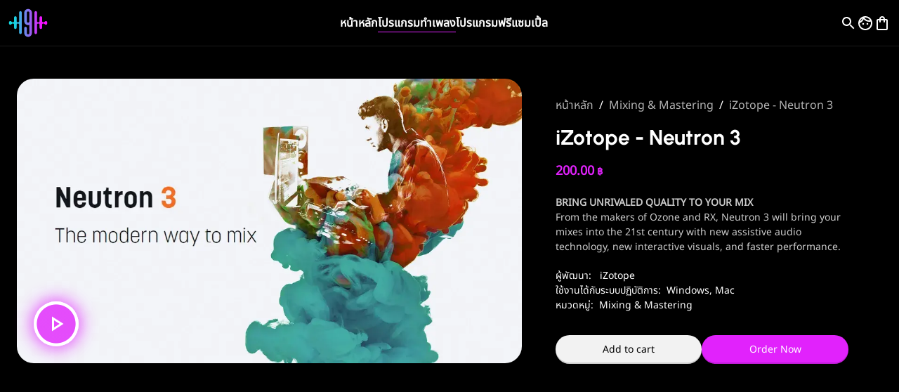

--- FILE ---
content_type: text/html; charset=utf-8
request_url: https://goplugin.shop/product/izotope-neutron-3
body_size: 6580
content:
<!DOCTYPE html><html lang="en"><head><meta charSet="utf-8"/><title>iZotope - Neutron 3 - โปรแกรมทำเพลง VST, VSTi, Plugins - GoPlugin</title><link rel="icon" href="/favicon.ico"/><meta name="viewport" content="width=device-width, initial-scale=1"/><meta name="description" content="จำหน่าย iZotope - Neutron 3 และบริการติดตั้งโปรแกรมออนไลน์ เรามีทั้งโปรแกรมทำเพลง DAW VST, VSTi ปลั๊กอินมิก-มาสเตอร์ ปลั๊กอินเครื่องดนตรีราคาถูก"/><meta name="title" content="iZotope - Neutron 3 - โปรแกรมทำเพลง VST, VSTi, Plugins - GoPlugin"/><meta property="og:type" content="website"/><meta property="og:url" content="https://goplugin.shop/product/izotope-neutron-3"/><meta property="og:title" content="iZotope - Neutron 3 - โปรแกรมทำเพลง VST, VSTi, Plugins - GoPlugin"/><meta property="og:description" content="จำหน่าย iZotope - Neutron 3 และบริการติดตั้งโปรแกรมออนไลน์ เรามีทั้งโปรแกรมทำเพลง DAW VST, VSTi ปลั๊กอินมิก-มาสเตอร์ ปลั๊กอินเครื่องดนตรีราคาถูก"/><meta property="og:image" content="https://cdn.goplugin.shop/image/1080x608/webp/Neutron-3.jpg"/><meta property="twitter:card" content="summary_large_image"/><meta property="twitter:url" content="https://goplugin.shop/product/izotope-neutron-3"/><meta property="twitter:title" content="iZotope - Neutron 3 - โปรแกรมทำเพลง VST, VSTi, Plugins - GoPlugin"/><meta property="twitter:description" content="จำหน่าย iZotope - Neutron 3 และบริการติดตั้งโปรแกรมออนไลน์ เรามีทั้งโปรแกรมทำเพลง DAW VST, VSTi ปลั๊กอินมิก-มาสเตอร์ ปลั๊กอินเครื่องดนตรีราคาถูก"/><meta property="twitter:image" content="https://cdn.goplugin.shop/image/1080x608/webp/Neutron-3.jpg"/><meta name="next-head-count" content="16"/><link data-next-font="size-adjust" rel="preconnect" href="/" crossorigin="anonymous"/><link rel="preload" href="/_next/static/css/043ec78a8418aa0a.css" as="style"/><link rel="stylesheet" href="/_next/static/css/043ec78a8418aa0a.css" data-n-g=""/><noscript data-n-css=""></noscript><script defer="" nomodule="" src="/_next/static/chunks/polyfills-c67a75d1b6f99dc8.js"></script><script src="/_next/static/chunks/webpack-91e4d7af6dfda032.js" defer=""></script><script src="/_next/static/chunks/framework-5429a50ba5373c56.js" defer=""></script><script src="/_next/static/chunks/main-e24b4219d45d8163.js" defer=""></script><script src="/_next/static/chunks/pages/_app-68b298711eee01ff.js" defer=""></script><script src="/_next/static/chunks/29107295-2a9ca7f07685bf37.js" defer=""></script><script src="/_next/static/chunks/87-41b6c55de236946b.js" defer=""></script><script src="/_next/static/chunks/390-27594f86d20c25d4.js" defer=""></script><script src="/_next/static/chunks/608-a4025c961c8fb26d.js" defer=""></script><script src="/_next/static/chunks/pages/product/%5Bslug%5D-09e47ddc52af8249.js" defer=""></script><script src="/_next/static/MLEcejIf2d2-YS2QWWNkT/_buildManifest.js" defer=""></script><script src="/_next/static/MLEcejIf2d2-YS2QWWNkT/_ssgManifest.js" defer=""></script></head><body><div id="__next"><div class="bg-black"><header class="flex justify-between items-center text-white px-3 py-3 w-full top-0 z-50 border-b border-white/10 hover:bg-black transition-all duration-300 ease-in-out max-w-full sticky bg-black/80 backdrop-blur-lg "><div class=""><a href="/"><svg id="Layer_1" xmlns="http://www.w3.org/2000/svg" xmlns:xlink="http://www.w3.org/1999/xlink" x="0px" y="0px" viewBox="0 0 800 592" style="enable-background:new 0 0 800 592" class="w-14 lg:w-18" xml:space="preserve"><style type="text/css">
	.st0{fill:url(#SVGID_1_);}
</style><linearGradient id="SVGID_1_" gradientUnits="userSpaceOnUse" x1="-3095.0327" y1="2048.8779" x2="-3069.884" y2="2049.0076" gradientTransform="matrix(22.6531 0 0 -16.7544 70227.2578 34626.1445)"><stop offset="0" style="stop-color:#12d6df"></stop><stop offset="1" style="stop-color:#f70fff"></stop></linearGradient><path class="st0" d="M425.7,266c0,14.2-11.6,25.8-25.8,25.8l0,0c-14.2,0-25.8-11.6-25.8-25.8c0-85.1,0-101.5,0-178.2 c0-14.2,11.6-25.7,25.8-25.7l0,0c14.1,0,25.8,11.6,25.8,25.7C425.7,164.5,425.7,180.9,425.7,266z M167,259.4 c0,14.2,11.7,25.9,25.9,25.9l0,0c14,0,25.5-11.3,25.9-25.2V80.9c0-14.3,11.7-25.9,25.9-25.9l0,0c14.3,0,25.9,11.7,25.9,25.9v420.6 c0,14.2-11.7,25.9-25.9,25.9l0,0c-14.2,0-25.9-11.7-25.9-25.9v-167c-0.4-13.9-11.9-25.2-25.9-25.2l0,0c-14.2,0-25.9,11.6-25.9,25.9 v18.6v42.7c0,14.3-11.7,25.9-25.9,25.9l0,0c-14.2,0-25.9-11.7-25.9-25.9v-42.7l0,0v-18.6c0-14.2-11.6-25.8-25.8-25.8 c-4.7,0-9,1.2-12.8,3.4c-7.7,3.9-14,10.3-20.9,15.5c-2.3,1.8-4.7,3.4-7.2,4.7c-1.6,0.8-3.3,1.5-5,2.1c-1.8,0.4-3.8,0.6-5.7,0.6 c-14.2,0-25.9-11.7-25.9-25.8v-24.9c0-14.2,11.7-25.8,25.9-25.8c1.7,0,3.2,0.2,4.8,0.4c2.1,0.6,4.1,1.4,6,2.3c2.7,1.4,5.1,3,7.5,4.9 c7.2,5.5,13.8,12.3,22,16c3.4,1.7,7.3,2.6,11.4,2.6c14.2,0,25.8-11.7,25.8-25.9v-18.6l0,0V186c0-14.2,11.7-25.9,25.9-25.9l0,0 c14.2,0,25.9,11.7,25.9,25.9v54.9V259.4L167,259.4z M633,259.4c0,14.2-11.7,25.9-25.9,25.9l0,0c-14,0-25.5-11.3-25.9-25.2V80.9 c0-14.3-11.7-25.9-25.9-25.9l0,0c-14.2,0-25.9,11.7-25.9,25.9v420.6c0,14.2,11.7,25.9,25.9,25.9l0,0c14.2,0,25.9-11.7,25.9-25.9 v-167c0.4-13.9,11.9-25.2,25.9-25.2l0,0c14.2,0,25.9,11.6,25.9,25.9v18.6v42.7c0,14.3,11.7,25.9,25.9,25.9l0,0 c14.2,0,25.9-11.7,25.9-25.9v-42.7l0,0v-18.6c0-14.2,11.7-25.8,25.9-25.8c4.7,0,9,1.2,12.8,3.4c7.7,3.9,14,10.3,20.9,15.5 c2.3,1.8,4.8,3.4,7.3,4.7c1.6,0.8,3.3,1.5,5,2.1c1.9,0.4,3.8,0.6,5.7,0.6c14.2,0,25.9-11.7,25.9-25.8v-24.9 c0-14.2-11.7-25.8-25.9-25.8c-1.6,0-3.2,0.2-4.8,0.4c-2.1,0.6-4.1,1.4-6,2.3c-2.7,1.4-5.1,3-7.6,4.9c-7.2,5.5-13.8,12.3-22,16 c-3.4,1.7-7.3,2.6-11.3,2.6c-14.2,0-25.9-11.7-25.9-25.9v-18.6l0,0V186c0-14.2-11.7-25.9-25.9-25.9l0,0c-14.3,0-25.9,11.7-25.9,25.9 v54.9V259.4L633,259.4z M322.3,266c0,42.7,35,77.7,77.7,77.7l0,0c9,0,17.7-1.6,25.8-4.4c0,41.7-0.1,73.4-0.1,167.6 c0,14.2-11.6,25.8-25.8,25.8l0,0c-14.2,0-25.8-11.6-25.8-25.8c0-162.5-0.1,58.5-0.1-103.8c0-14.2-11.7-25.9-25.9-25.9l0,0 c-14.2,0-25.9,11.7-25.9,25.9c0,162.4,0-58.6,0,103.8c0,42.8,35,77.7,77.7,77.7l0,0c42.7,0,77.7-35,77.7-77.7c0-152.2,0-276.4,0-419 c0-42.7-35-77.7-77.7-77.7l0,0c-42.7,0-77.7,35-77.7,77.7C322.3,147.2,322.3,206.6,322.3,266L322.3,266z"></path></svg></a></div><nav class="hidden lg:flex gap-6 font-semibold text-base"><div><a class="" href="/">หน้าหลัก</a></div><div><a class="border-b border-primarycolor" href="/products">โปรแกรมทำเพลง</a><div class="mega-menu border-y z-50 border-white/10 bg-black p-8 "><div class="flex gap-16 justify-center mt-8"><div><h3 class="mb-5">ตัวกรอง</h3><ul class="grid gap-x-16 gap-y-4 grid-cols-1"><li><a class="block text-sm font-thin text-white/80" href="/products/page/1?search=&amp;order_by=date_created&amp;order_direction=desc">โปรแกรมมาใหม่</a></li><li><a class="block text-sm font-thin text-white/80" href="/products/page/1?search=&amp;order_by=sale_price&amp;order_direction=desc">โปรแกรมลดราคา</a></li><li><a class="block text-sm font-thin text-white/80" href="/products/page/1?search=&amp;order_by=regular_price&amp;order_direction=asc">เรียงตามราคาต่ำ – สูง</a></li><li><a class="block text-sm font-thin text-white/80" href="/products/page/1?search=&amp;order_by=regular_price&amp;order_direction=desc">เรียงตามราคาสูง – ต่ำ</a></li><li><a class="block text-sm font-thin text-white/80" href="/products">โปรแกรมทั้งหมด</a></li></ul></div><div><h3 class="mb-5">โปรแกรมทำเพลง</h3><ul class="grid gap-x-16 gap-y-4 grid-cols-1"><li><a class="block text-sm font-thin text-white/80" href="/product-category/daw">DAW</a></li><li><a class="block text-sm font-thin text-white/80" href="/product-category/mixing-mastering">Mixing &amp; Mastering</a></li><li><a class="block text-sm font-thin text-white/80" href="/product-category/amp-effect">Amp, Effect</a></li><li><a class="block text-sm font-thin text-white/80" href="/product-category/other">Other</a></li></ul></div><div><h3 class="mb-5">เครื่องดนตรี</h3><ul class="grid gap-x-16 gap-y-4 grid-cols-2"><li><a class="block text-sm font-thin text-white/80" href="/product-category/bass">Bass</a></li><li><a class="block text-sm font-thin text-white/80" href="/product-category/cinematic">Cinematic</a></li><li><a class="block text-sm font-thin text-white/80" href="/product-category/drum">Drum</a></li><li><a class="block text-sm font-thin text-white/80" href="/product-category/folk-instrument">Folk instrument</a></li><li><a class="block text-sm font-thin text-white/80" href="/product-category/guitar">Guitar</a></li><li><a class="block text-sm font-thin text-white/80" href="/product-category/multiple-instrument">Multiple Instrument</a></li><li><a class="block text-sm font-thin text-white/80" href="/product-category/percussion">Percussion</a></li><li><a class="block text-sm font-thin text-white/80" href="/product-category/piano">Piano</a></li><li><a class="block text-sm font-thin text-white/80" href="/product-category/sample-wav-midi">Sample, Wav, Midi</a></li><li><a class="block text-sm font-thin text-white/80" href="/product-category/string">String</a></li><li><a class="block text-sm font-thin text-white/80" href="/product-category/synthesizer">Synthesizer</a></li><li><a class="block text-sm font-thin text-white/80" href="/product-category/woodwind-brass">Woodwind, Brass</a></li></ul></div><div><h3 class="mb-5">คำค้นหายอดนิยม</h3><ul class="grid gap-x-16 gap-y-4 grid-cols-1"><li><a class="block text-sm font-thin text-white/80" href="/product-tag/daw">โปรแกรมทำเพลง</a></li><li><a class="block text-sm font-thin text-white/80" href="/product-tag/kontakt-library">Kontakt Library</a></li><li><a class="block text-sm font-thin text-white/80" href="/product-tag/heatup-expansion">Heatup3 Expansion</a></li><li><a class="block text-sm font-thin text-white/80" href="/product-tag/ezx">EZX</a></li><li><a class="block text-sm font-thin text-white/80" href="/product-tag/vocal">แก้เสียงร้อง</a></li><li><a class="block text-sm font-thin text-white/80" href="/product-tag/bfd-expansion">BFD Expansion</a></li></ul></div></div></div></div><div><a class="" href="/product-tag/free-product">โปรแกรมฟรี</a></div><a href="https://samplezpack.com/" target="_blank" rel="noreferrer">แซมเปิ้ล</a></nav><div class="flex gap-4 justify-end"><button class="lg:hidden"><style data-emotion="css vubbuv">.css-vubbuv{-webkit-user-select:none;-moz-user-select:none;-ms-user-select:none;user-select:none;width:1em;height:1em;display:inline-block;fill:currentColor;-webkit-flex-shrink:0;-ms-flex-negative:0;flex-shrink:0;-webkit-transition:fill 200ms cubic-bezier(0.4, 0, 0.2, 1) 0ms;transition:fill 200ms cubic-bezier(0.4, 0, 0.2, 1) 0ms;font-size:1.5rem;}</style><svg class="MuiSvgIcon-root MuiSvgIcon-fontSizeMedium css-vubbuv" focusable="false" aria-hidden="true" viewBox="0 0 24 24" data-testid="MenuOutlinedIcon"><path d="M3 18h18v-2H3v2zm0-5h18v-2H3v2zm0-7v2h18V6H3z"></path></svg></button><button><style data-emotion="css vubbuv">.css-vubbuv{-webkit-user-select:none;-moz-user-select:none;-ms-user-select:none;user-select:none;width:1em;height:1em;display:inline-block;fill:currentColor;-webkit-flex-shrink:0;-ms-flex-negative:0;flex-shrink:0;-webkit-transition:fill 200ms cubic-bezier(0.4, 0, 0.2, 1) 0ms;transition:fill 200ms cubic-bezier(0.4, 0, 0.2, 1) 0ms;font-size:1.5rem;}</style><svg class="MuiSvgIcon-root MuiSvgIcon-fontSizeMedium css-vubbuv" focusable="false" aria-hidden="true" viewBox="0 0 24 24" data-testid="SearchOutlinedIcon"><path d="M15.5 14h-.79l-.28-.27C15.41 12.59 16 11.11 16 9.5 16 5.91 13.09 3 9.5 3S3 5.91 3 9.5 5.91 16 9.5 16c1.61 0 3.09-.59 4.23-1.57l.27.28v.79l5 4.99L20.49 19l-4.99-5zm-6 0C7.01 14 5 11.99 5 9.5S7.01 5 9.5 5 14 7.01 14 9.5 11.99 14 9.5 14z"></path></svg></button><a href="/my-account"><style data-emotion="css vubbuv">.css-vubbuv{-webkit-user-select:none;-moz-user-select:none;-ms-user-select:none;user-select:none;width:1em;height:1em;display:inline-block;fill:currentColor;-webkit-flex-shrink:0;-ms-flex-negative:0;flex-shrink:0;-webkit-transition:fill 200ms cubic-bezier(0.4, 0, 0.2, 1) 0ms;transition:fill 200ms cubic-bezier(0.4, 0, 0.2, 1) 0ms;font-size:1.5rem;}</style><svg class="MuiSvgIcon-root MuiSvgIcon-fontSizeMedium css-vubbuv" focusable="false" aria-hidden="true" viewBox="0 0 24 24" data-testid="FaceOutlinedIcon"><path d="M10.25 13c0 .69-.56 1.25-1.25 1.25S7.75 13.69 7.75 13s.56-1.25 1.25-1.25 1.25.56 1.25 1.25zM15 11.75c-.69 0-1.25.56-1.25 1.25s.56 1.25 1.25 1.25 1.25-.56 1.25-1.25-.56-1.25-1.25-1.25zm7 .25c0 5.52-4.48 10-10 10S2 17.52 2 12 6.48 2 12 2s10 4.48 10 10zM10.66 4.12C12.06 6.44 14.6 8 17.5 8c.46 0 .91-.05 1.34-.12C17.44 5.56 14.9 4 12 4c-.46 0-.91.05-1.34.12zM4.42 9.47c1.71-.97 3.03-2.55 3.66-4.44C6.37 6 5.05 7.58 4.42 9.47zM20 12c0-.78-.12-1.53-.33-2.24-.7.15-1.42.24-2.17.24-3.13 0-5.92-1.44-7.76-3.69C8.69 8.87 6.6 10.88 4 11.86c.01.04 0 .09 0 .14 0 4.41 3.59 8 8 8s8-3.59 8-8z"></path></svg></a><style data-emotion="css 1b57en">.css-1b57en{position:relative;display:-webkit-inline-box;display:-webkit-inline-flex;display:-ms-inline-flexbox;display:inline-flex;vertical-align:middle;-webkit-flex-shrink:0;-ms-flex-negative:0;flex-shrink:0;height:15px;}</style><span class="MuiBadge-root css-1b57en"><button><style data-emotion="css vubbuv">.css-vubbuv{-webkit-user-select:none;-moz-user-select:none;-ms-user-select:none;user-select:none;width:1em;height:1em;display:inline-block;fill:currentColor;-webkit-flex-shrink:0;-ms-flex-negative:0;flex-shrink:0;-webkit-transition:fill 200ms cubic-bezier(0.4, 0, 0.2, 1) 0ms;transition:fill 200ms cubic-bezier(0.4, 0, 0.2, 1) 0ms;font-size:1.5rem;}</style><svg class="MuiSvgIcon-root MuiSvgIcon-fontSizeMedium css-vubbuv" focusable="false" aria-hidden="true" viewBox="0 0 24 24" data-testid="ShoppingBagOutlinedIcon"><path d="M18 6h-2c0-2.21-1.79-4-4-4S8 3.79 8 6H6c-1.1 0-2 .9-2 2v12c0 1.1.9 2 2 2h12c1.1 0 2-.9 2-2V8c0-1.1-.9-2-2-2zm-6-2c1.1 0 2 .9 2 2h-4c0-1.1.9-2 2-2zm6 16H6V8h2v2c0 .55.45 1 1 1s1-.45 1-1V8h4v2c0 .55.45 1 1 1s1-.45 1-1V8h2v12z"></path></svg></button><style data-emotion="css 12oi6lf">.css-12oi6lf{display:-webkit-box;display:-webkit-flex;display:-ms-flexbox;display:flex;-webkit-flex-direction:row;-ms-flex-direction:row;flex-direction:row;-webkit-box-flex-wrap:wrap;-webkit-flex-wrap:wrap;-ms-flex-wrap:wrap;flex-wrap:wrap;-webkit-box-pack:center;-ms-flex-pack:center;-webkit-justify-content:center;justify-content:center;-webkit-align-content:center;-ms-flex-line-pack:center;align-content:center;-webkit-align-items:center;-webkit-box-align:center;-ms-flex-align:center;align-items:center;position:absolute;box-sizing:border-box;font-family:Noto Sans Thai;font-weight:500;font-size:0.75rem;min-width:20px;line-height:1;padding:0 6px;height:20px;border-radius:10px;z-index:1;-webkit-transition:-webkit-transform 195ms cubic-bezier(0.4, 0, 0.2, 1) 0ms;transition:transform 195ms cubic-bezier(0.4, 0, 0.2, 1) 0ms;background-color:#e122fc;color:#fff;top:0;right:0;-webkit-transform:scale(1) translate(50%, -50%);-moz-transform:scale(1) translate(50%, -50%);-ms-transform:scale(1) translate(50%, -50%);transform:scale(1) translate(50%, -50%);transform-origin:100% 0%;}.css-12oi6lf.MuiBadge-invisible{-webkit-transform:scale(0) translate(50%, -50%);-moz-transform:scale(0) translate(50%, -50%);-ms-transform:scale(0) translate(50%, -50%);transform:scale(0) translate(50%, -50%);}</style><span class="MuiBadge-badge MuiBadge-standard MuiBadge-invisible MuiBadge-anchorOriginTopRight MuiBadge-anchorOriginTopRightRectangular MuiBadge-overlapRectangular MuiBadge-colorPrimary css-12oi6lf"></span></span><style data-emotion="css a3xyjy">.css-a3xyjy{z-index:1200;}</style></div><style data-emotion="css a3xyjy">.css-a3xyjy{z-index:1200;}</style></header><main class="text-white min-h-screen undefined"><div class="p-4 lg:p-6"><div class="flex flex-col-reverse lg:flex-row-reverse gap-8"><div class="w-12/12 lg:w-5/12 p-2 lg:p-12"><div role="presentation"><style data-emotion="css z8olg2">.css-z8olg2{margin:0;font-family:Noto Sans Thai;font-weight:400;font-size:1rem;line-height:1.5;color:white;}</style><nav class="MuiTypography-root MuiTypography-body1 MuiBreadcrumbs-root text-xs css-z8olg2" aria-label="breadcrumb"><style data-emotion="css nhb8h9">.css-nhb8h9{display:-webkit-box;display:-webkit-flex;display:-ms-flexbox;display:flex;-webkit-box-flex-wrap:wrap;-webkit-flex-wrap:wrap;-ms-flex-wrap:wrap;flex-wrap:wrap;-webkit-align-items:center;-webkit-box-align:center;-ms-flex-align:center;align-items:center;padding:0;margin:0;list-style:none;}</style><ol class="MuiBreadcrumbs-ol css-nhb8h9"><li class="MuiBreadcrumbs-li"><a class="text-gray1 hover:text-white" href="/">หน้าหลัก</a></li><style data-emotion="css 3mf706">.css-3mf706{display:-webkit-box;display:-webkit-flex;display:-ms-flexbox;display:flex;-webkit-user-select:none;-moz-user-select:none;-ms-user-select:none;user-select:none;margin-left:8px;margin-right:8px;}</style><li aria-hidden="true" class="MuiBreadcrumbs-separator css-3mf706">/</li><li class="MuiBreadcrumbs-li"><a class="text-gray1 hover:text-white" href="/product-category/mixing-mastering">Mixing &amp; Mastering</a></li><li aria-hidden="true" class="MuiBreadcrumbs-separator css-3mf706">/</li><li class="MuiBreadcrumbs-li"><p class="text-gray1">iZotope - Neutron 3</p></li></ol></nav></div><h1 class="text-white font-bold text-2xl lg:text-3xl my-4 font-Urbanist">iZotope - Neutron 3</h1><p class="price text-primarycolor font-bold text-lg mb-5"><bdi>200.00<span class="ml-1 text-sm">฿</span></bdi></p><div class="product-short-description text-gray2 mb-5"><p><strong>BRING UNRIVALED QUALITY TO YOUR MIX</strong><br />
From the makers of Ozone and RX, Neutron 3 will bring your mixes into the 21st century with new assistive audio technology, new interactive visuals, and faster performance.</p>
</div><p><span class="pr-2">ผู้พัฒนา:</span> <!-- -->iZotope<!-- --> </p><p><span class="pr-2">ใช้งานได้กับระบบปฏิบัติการ:</span><span>Windows<!-- -->, </span><span>Mac</span></p><p><span class="pr-2">หมวดหมู่:</span><a href="/product-category/mixing-mastering"><span>Mixing &amp; Mastering</span></a></p><div class="flex items-center gap-5 mt-8"><button class="btn w-full bg-white/95 text-black p-2.5 rounded-full">Add to cart</button><button class="btn w-full bg-primarycolor p-2.5 text-white rounded-full">Order Now</button></div></div><div class="w-12/12 lg:w-7/12 lg:sticky top-28 self-start"><div class="block aspect-video bg-black/10 relative"><img alt="iZotope - Neutron 3" loading="lazy" width="1080" height="608" decoding="async" data-nimg="1" class="w-full object-cover aspect-video rounded-3xl" style="color:transparent" srcSet="/_next/image?url=https%3A%2F%2Fcdn.goplugin.shop%2Fimage%2F1080x608%2Fwebp%2FNeutron-3.jpg&amp;w=1080&amp;q=75 1x, /_next/image?url=https%3A%2F%2Fcdn.goplugin.shop%2Fimage%2F1080x608%2Fwebp%2FNeutron-3.jpg&amp;w=3840&amp;q=75 2x" src="/_next/image?url=https%3A%2F%2Fcdn.goplugin.shop%2Fimage%2F1080x608%2Fwebp%2FNeutron-3.jpg&amp;w=3840&amp;q=75"/><button class="play-btn w-12 h-12 lg:w-16 lg:h-16 rounded-full mx-auto absolute z-20 bottom-3 left-3 lg:bottom-6 lg:left-6 flex justify-center items-center"><style data-emotion="css vlqswv">.css-vlqswv{-webkit-user-select:none;-moz-user-select:none;-ms-user-select:none;user-select:none;width:1em;height:1em;display:inline-block;fill:currentColor;-webkit-flex-shrink:0;-ms-flex-negative:0;flex-shrink:0;-webkit-transition:fill 200ms cubic-bezier(0.4, 0, 0.2, 1) 0ms;transition:fill 200ms cubic-bezier(0.4, 0, 0.2, 1) 0ms;font-size:1.5rem;color:#fff;font-size:36px;}</style><svg class="MuiSvgIcon-root MuiSvgIcon-fontSizeMedium css-vlqswv" focusable="false" aria-hidden="true" viewBox="0 0 24 24" data-testid="PlayArrowOutlinedIcon"><path d="M10 8.64 15.27 12 10 15.36V8.64M8 5v14l11-7L8 5z"></path></svg><span class="pulse"></span></button><style data-emotion="css 1sto81u">@media print{.css-1sto81u{position:absolute!important;}}.css-1sto81u .MuiDialog-paper{background-color:rgba(0, 0, 0, 0.9);box-shadow:none;overflow:hidden;border-radius:0;padding:0px;width:100%;height:100%;display:-webkit-box;display:-webkit-flex;display:-ms-flexbox;display:flex;-webkit-box-pack:center;-ms-flex-pack:center;-webkit-justify-content:center;justify-content:center;-webkit-align-items:center;-webkit-box-align:center;-ms-flex-align:center;align-items:center;position:relative;}.css-1sto81u .MuiDialog-paper .youtube-video{width:100%;height:100%;}</style></div></div></div></div></main><footer class="text-white/90 p-4 px-8"><div class="flex justify-center items-center border-t border-white/10 py-4"><h3 class="text-2xl">ต้องการความช่วยเหลือ? ติดต่อเราได้ที่ LINE<a href="https://line.me/R/ti/p/%40yvk5722d" target="_blank" rel="noopener noreferrer" class="pl-2 underline">@guitarswap</a></h3></div><div class="grid grid-cols-12 border-t border-white/10 py-16"><div class="col-span-12 lg:col-span-3"><h3 class="text-lg font-bold mb-5">Go Plugin</h3><p class="text-sm font-thin text-white/80 mb-4">GoPlugin เราจำหน่ายโปรแกรมดนตรี ทั้งโปรแกรมทำเพลง และปลั๊กอินเครื่องดนตรี เบส กลอง กีต้าร์ เปียโน เครื่องเป่า เครื่องสาย เครื่องดนตรีพื้นบ้าน ซินธิไซเซอร์ ฯลฯ ปลั๊กอินมิก ปลั๊กอินสำหรับมาสเตอร์ต่างๆ ครบวงจร</p><p class="text-sm font-thin text-white/80">เรามีทีมงานคอยให้บริการติดตั้งโปรแกรมออนไลน์ ผ่าน Teamviewer, Anydesk พร้อมให้บริการตลอด 24 ชั่วโมง ไม่มีวันหยุด</p></div><div class="col-span-12 lg:col-span-9 pt-16 lg:pt-0"><div class="flex flex-wrap gap-16 lg:justify-end"><div class=""><h3 class="mb-5 text-lg font-bold">ตัวกรอง</h3><ul class="grid gap-x-16 gap-y-4 grid-cols-1"><li><a class="block text-sm font-thin text-white/80" href="/products/page/1?search=&amp;order_by=date_created&amp;order_direction=desc">โปรแกรมมาใหม่</a></li><li><a class="block text-sm font-thin text-white/80" href="/products/page/1?search=&amp;order_by=sale_price&amp;order_direction=desc">โปรแกรมลดราคา</a></li><li><a class="block text-sm font-thin text-white/80" href="/products/page/1?search=&amp;order_by=regular_price&amp;order_direction=asc">เรียงตามราคาต่ำ – สูง</a></li><li><a class="block text-sm font-thin text-white/80" href="/products/page/1?search=&amp;order_by=regular_price&amp;order_direction=desc">เรียงตามราคาสูง – ต่ำ</a></li><li><a class="block text-sm font-thin text-white/80" href="/products">โปรแกรมทั้งหมด</a></li></ul></div><div class=""><h3 class="mb-5 text-lg font-bold">โปรแกรมทำเพลง</h3><ul class="grid gap-x-16 gap-y-4 grid-cols-1"><li><a class="block text-sm font-thin text-white/80" href="/product-category/daw">DAW</a></li><li><a class="block text-sm font-thin text-white/80" href="/product-category/mixing-mastering">Mixing &amp; Mastering</a></li><li><a class="block text-sm font-thin text-white/80" href="/product-category/amp-effect">Amp, Effect</a></li><li><a class="block text-sm font-thin text-white/80" href="/product-category/other">Other</a></li></ul></div><div class=""><h3 class="mb-5 text-lg font-bold">เครื่องดนตรี</h3><ul class="grid gap-x-16 gap-y-4 grid-cols-2"><li><a class="block text-sm font-thin text-white/80" href="/product-category/bass">Bass</a></li><li><a class="block text-sm font-thin text-white/80" href="/product-category/cinematic">Cinematic</a></li><li><a class="block text-sm font-thin text-white/80" href="/product-category/drum">Drum</a></li><li><a class="block text-sm font-thin text-white/80" href="/product-category/folk-instrument">Folk instrument</a></li><li><a class="block text-sm font-thin text-white/80" href="/product-category/guitar">Guitar</a></li><li><a class="block text-sm font-thin text-white/80" href="/product-category/multiple-instrument">Multiple Instrument</a></li><li><a class="block text-sm font-thin text-white/80" href="/product-category/percussion">Percussion</a></li><li><a class="block text-sm font-thin text-white/80" href="/product-category/piano">Piano</a></li><li><a class="block text-sm font-thin text-white/80" href="/product-category/sample-wav-midi">Sample, Wav, Midi</a></li><li><a class="block text-sm font-thin text-white/80" href="/product-category/string">String</a></li><li><a class="block text-sm font-thin text-white/80" href="/product-category/synthesizer">Synthesizer</a></li><li><a class="block text-sm font-thin text-white/80" href="/product-category/woodwind-brass">Woodwind, Brass</a></li></ul></div><div class=""><h3 class="mb-5 text-lg font-bold">คำค้นหายอดนิยม</h3><ul class="grid gap-x-16 gap-y-4 grid-cols-1"><li><a class="block text-sm font-thin text-white/80" href="/product-tag/daw">โปรแกรมทำเพลง</a></li><li><a class="block text-sm font-thin text-white/80" href="/product-tag/kontakt-library">Kontakt Library</a></li><li><a class="block text-sm font-thin text-white/80" href="/product-tag/heatup-expansion">Heatup3 Expansion</a></li><li><a class="block text-sm font-thin text-white/80" href="/product-tag/ezx">EZX</a></li><li><a class="block text-sm font-thin text-white/80" href="/product-tag/vocal">แก้เสียงร้อง</a></li><li><a class="block text-sm font-thin text-white/80" href="/product-tag/bfd-expansion">BFD Expansion</a></li></ul></div></div></div></div><div class="flex flex-col lg:flex-row justify-between items-center border-t border-white/10 pt-4"><p>© <!-- -->2026<!-- --> GO • PLUGIN - Music Production Software.</p><p class="flex items-center gap-2">We Accept -<img alt="Visa - Master" loading="lazy" width="100" height="30" decoding="async" data-nimg="1" style="color:transparent" srcSet="/_next/image?url=https%3A%2F%2Fcdn.goplugin.shop%2Fimage%2F100x30%2Fwebp%2Fvisa-master.webp&amp;w=128&amp;q=75 1x, /_next/image?url=https%3A%2F%2Fcdn.goplugin.shop%2Fimage%2F100x30%2Fwebp%2Fvisa-master.webp&amp;w=256&amp;q=75 2x" src="/_next/image?url=https%3A%2F%2Fcdn.goplugin.shop%2Fimage%2F100x30%2Fwebp%2Fvisa-master.webp&amp;w=256&amp;q=75"/></p></div></footer></div></div><script id="__NEXT_DATA__" type="application/json">{"props":{"pageProps":{"initialMeta":{"title":"iZotope - Neutron 3 - โปรแกรมทำเพลง VST, VSTi, Plugins - GoPlugin","description":"จำหน่าย iZotope - Neutron 3 และบริการติดตั้งโปรแกรมออนไลน์ เรามีทั้งโปรแกรมทำเพลง DAW VST, VSTi ปลั๊กอินมิก-มาสเตอร์ ปลั๊กอินเครื่องดนตรีราคาถูก","slug":"izotope-neutron-3"},"initialProduct":{"id":104,"name":"iZotope - Neutron 3","slug":"izotope-neutron-3","description":"","short_description":"\u003cp\u003e\u003cstrong\u003eBRING UNRIVALED QUALITY TO YOUR MIX\u003c/strong\u003e\u003cbr /\u003e\nFrom the makers of Ozone and RX, Neutron 3 will bring your mixes into the 21st century with new assistive audio technology, new interactive visuals, and faster performance.\u003c/p\u003e\n","regular_price":"200.00","sale_price":"0.00","product_video":"https://www.youtube.com/watch?v=0X8u-WV3NuI","main_image":"Neutron-3.jpg","show_product":1,"categories":[{"name":"Mixing \u0026amp; Mastering","slug":"mixing-mastering"}],"tags":[],"brands":[{"name":"iZotope","slug":"izotope"}],"operating_systems":[{"name":"Windows","slug":"window"},{"name":"Mac","slug":"mac"}]}},"__N_SSP":true},"page":"/product/[slug]","query":{"slug":"izotope-neutron-3"},"buildId":"MLEcejIf2d2-YS2QWWNkT","isFallback":false,"isExperimentalCompile":false,"gssp":true,"scriptLoader":[]}</script></body></html>

--- FILE ---
content_type: application/javascript; charset=UTF-8
request_url: https://goplugin.shop/_next/static/chunks/pages/products/%5B%5B...page%5D%5D-99e0f3f7f145d635.js
body_size: -44
content:
(self.webpackChunk_N_E=self.webpackChunk_N_E||[]).push([[724],{5325:function(i,t,n){(window.__NEXT_P=window.__NEXT_P||[]).push(["/products/[[...page]]",function(){return n(4673)}])},4673:function(i,t,n){"use strict";n.r(t),n.d(t,{__N_SSP:function(){return r}});var e=n(5893),u=n(2755),r=!0;t.default=i=>{let{initialMeta:t,initialPage:n,initialProducts:r,initialAllPage:a,initialSelectedOption:c,initialQuery:_,searchQuery:l}=i;return(0,e.jsx)(u.Z,{initialPage:n,initialMeta:t,apiUrlPath:"products",initialProducts:r,initialAllPage:a,initialSelectedOption:c,initialQuery:_,searchQuery:l,pageType:"products"})}}},function(i){i.O(0,[662,87,747,299,128,608,755,888,774,179],function(){return i(i.s=5325)}),_N_E=i.O()}]);

--- FILE ---
content_type: application/javascript; charset=UTF-8
request_url: https://goplugin.shop/_next/static/chunks/pages/product/%5Bslug%5D-09e47ddc52af8249.js
body_size: 2138
content:
(self.webpackChunk_N_E=self.webpackChunk_N_E||[]).push([[915],{7607:function(e,t,s){(window.__NEXT_P=window.__NEXT_P||[]).push(["/product/[slug]",function(){return s(2675)}])},2675:function(e,t,s){"use strict";s.r(t),s.d(t,{__N_SSP:function(){return _},default:function(){return v}});var l=s(5893),r=s(7294),n=s(9008),a=s.n(n),i=s(5675),c=s.n(i),o=s(1664),d=s.n(o),p=s(1163),x=s(608),m=s(5323),u=s(231),h=s(2963),g=s(6492),j=s.n(g),b=e=>{let{cat:t,catSlug:s,product:n}=e,{setIsLoading:a}=(0,r.useContext)(m.Z);return(0,l.jsx)("div",{role:"presentation",children:(0,l.jsxs)(h.Z,{"aria-label":"breadcrumb",color:"white",className:"text-xs",children:[(0,l.jsx)(d(),{className:"text-gray1 hover:text-white",href:"/",onClick:()=>a(!0),children:"หน้าหลัก"}),(0,l.jsx)(d(),{className:"text-gray1 hover:text-white",href:"/product-category/".concat(s),onClick:()=>a(!0),children:j().decode(t)}),(0,l.jsx)("p",{className:"text-gray1",children:n})]})})},f=s(8262),w=s(2851),y=s(518),N=e=>{let{youtubeURL:t}=e,[s,n]=(0,r.useState)(!1),a=()=>n(!1),i=t.replace("/watch?v=","/embed/");return(0,l.jsxs)(l.Fragment,{children:[(0,l.jsxs)("button",{onClick:()=>n(!0),className:"play-btn w-12 h-12 lg:w-16 lg:h-16 rounded-full mx-auto absolute z-20 bottom-3 left-3 lg:bottom-6 lg:left-6 flex justify-center items-center",children:[(0,l.jsx)(w.Z,{sx:{color:"#fff",fontSize:"36px"}}),(0,l.jsx)("span",{className:"pulse"})]}),(0,l.jsxs)(f.Z,{open:s,onClose:a,fullScreen:!0,sx:{"& .MuiDialog-paper":{backgroundColor:"rgba(0, 0, 0, 0.9)",boxShadow:"none",overflow:"hidden",borderRadius:"0",p:0,width:"100%",height:"100%",display:"flex",justifyContent:"center",alignItems:"center",position:"relative","& .youtube-video":{width:"100%",height:"100%"}}},children:[(0,l.jsx)("button",{onClick:a,className:"close-btn w-12 h-12 lg:w-16 lg:h-16 rounded-full mx-auto absolute z-20 top-3 right-3 lg:top-6 lg:right-6 flex justify-center items-center",children:(0,l.jsx)(y.Z,{sx:{color:"#fff",fontSize:"36px"}})}),(0,l.jsx)("div",{className:"w-full sm:max-w-lg md:max-w-2xl lg:max-w-4xl 2xl:max-w-7xl",children:(0,l.jsx)("iframe",{className:"aspect-video youtube-video",width:"100%",src:"".concat(i,"?autoplay=1"),title:"YouTube video player",allow:"accelerometer; autoplay; clipboard-write; encrypted-media; gyroscope; picture-in-picture",allowFullScreen:!0})})]})]})},_=!0,v=e=>{var t,s;let{initialMeta:n,initialProduct:i}=e,{isLoading:o,setIsLoading:h}=(0,r.useContext)(m.Z),{addToCart:g,processing:j}=(0,r.useContext)(u.A),f=(0,p.useRouter)();(0,r.useEffect)(()=>{h(!1)},[h]);let w=e=>parseFloat(e).toLocaleString("en-US",{minimumFractionDigits:2,maximumFractionDigits:2});return(0,l.jsxs)(x.Z,{navBg:"bg-black/80 backdrop-blur-lg",loading:o,activeItem:"/products",children:[(0,l.jsxs)(a(),{children:[(0,l.jsx)("title",{children:n.title}),(0,l.jsx)("link",{rel:"icon",href:"/favicon.ico"}),(0,l.jsx)("meta",{name:"viewport",content:"width=device-width, initial-scale=1"}),(0,l.jsx)("meta",{name:"description",content:n.description}),(0,l.jsx)("meta",{name:"title",content:n.title}),(0,l.jsx)("meta",{property:"og:type",content:"website"}),(0,l.jsx)("meta",{property:"og:url",content:"https://goplugin.shop/product/".concat(n.slug)}),(0,l.jsx)("meta",{property:"og:title",content:n.title}),(0,l.jsx)("meta",{property:"og:description",content:n.description}),(0,l.jsx)("meta",{property:"og:image",content:"".concat("https://cdn.goplugin.shop","/image/1080x608/webp/").concat(i.main_image)}),(0,l.jsx)("meta",{property:"twitter:card",content:"summary_large_image"}),(0,l.jsx)("meta",{property:"twitter:url",content:"https://goplugin.shop/product/".concat(n.slug)}),(0,l.jsx)("meta",{property:"twitter:title",content:n.title}),(0,l.jsx)("meta",{property:"twitter:description",content:n.description}),(0,l.jsx)("meta",{property:"twitter:image",content:"".concat("https://cdn.goplugin.shop","/image/1080x608/webp/").concat(i.main_image)})]}),(0,l.jsxs)("div",{className:"p-4 lg:p-6",children:[(0,l.jsxs)("div",{className:"flex flex-col-reverse lg:flex-row-reverse gap-8",children:[(0,l.jsxs)("div",{className:"w-12/12 lg:w-5/12 p-2 lg:p-12",children:[(0,l.jsx)(b,{cat:i.categories[0].name,catSlug:i.categories[0].slug,product:i.name}),(0,l.jsx)("h1",{className:"text-white font-bold text-2xl lg:text-3xl my-4 font-Urbanist",children:i.name}),(0,l.jsx)("p",{className:"price text-primarycolor font-bold text-lg mb-5",children:i.sale_price>0?(0,l.jsxs)("span",{className:"flex gap-2 justify-start",children:[(0,l.jsx)("del",{"aria-hidden":"true",className:"text-gray-100 text-xs",children:(0,l.jsxs)("bdi",{children:[w(i.regular_price)," ",(0,l.jsx)("span",{className:"ml-1 text-sm",children:"฿"})]})}),(0,l.jsx)("ins",{children:(0,l.jsxs)("bdi",{children:[w(i.sale_price)," ",(0,l.jsx)("span",{className:"ml-1 text-sm",children:"฿"})]})})]}):(0,l.jsxs)("bdi",{children:[w(i.regular_price),(0,l.jsx)("span",{className:"ml-1 text-sm",children:"฿"})]})}),(0,l.jsx)("div",{className:"product-short-description text-gray2 mb-5",dangerouslySetInnerHTML:{__html:i.short_description}}),i.brands.length?(0,l.jsxs)("p",{children:[(0,l.jsx)("span",{className:"pr-2",children:"ผู้พัฒนา:"})," ",i.brands[0].name," "]}):"",(0,l.jsxs)("p",{children:[(0,l.jsx)("span",{className:"pr-2",children:"ใช้งานได้กับระบบปฏิบัติการ:"}),i.operating_systems.map((e,t)=>(0,l.jsxs)("span",{children:[e.name,t<i.operating_systems.length-1?", ":""]},t))]}),(0,l.jsxs)("p",{children:[(0,l.jsx)("span",{className:"pr-2",children:"หมวดหมู่:"}),i.categories.map((e,t)=>(0,l.jsxs)(d(),{href:"/product-category/".concat(e.slug),onClick:()=>h(!0),children:[(0,l.jsx)("span",{dangerouslySetInnerHTML:{__html:e.name}}),t<i.categories.length-1?", ":""]},t))]}),(0,l.jsxs)("div",{className:"flex items-center gap-5 mt-8",children:[(0,l.jsx)("button",{onClick:()=>g(i),className:"btn w-full bg-white/95 text-black p-2.5 rounded-full",disabled:j,children:j?"Adding...":"Add to cart"}),(0,l.jsx)("button",{className:"btn w-full bg-primarycolor p-2.5 text-white rounded-full",onClick:async()=>{await g(i,!1),f.push("/checkout")},children:"Order Now"})]})]}),(0,l.jsx)("div",{className:"w-12/12 lg:w-7/12 lg:sticky top-28 self-start",children:(0,l.jsxs)("div",{className:"block aspect-video bg-black/10 relative",children:[i.sale_price>0&&(0,l.jsxs)("span",{className:"absolute top-2 left-2 bg-primarycolor px-2 text-sm",children:["- ",(t=i.regular_price,s=i.sale_price,t<=0||s<=0?0:Math.round((t-s)/t*100))," %"]}),(0,l.jsx)(c(),{src:"".concat("https://cdn.goplugin.shop","/image/1080x608/webp/").concat(i.main_image),alt:i.name,width:1080,height:608,className:"w-full object-cover aspect-video rounded-3xl"}),""!==i.product_video?(0,l.jsx)(N,{youtubeURL:i.product_video}):""]})})]}),""!==i.description&&(0,l.jsxs)("div",{className:"mt-12 bg-gray-500/5 p-4 lg:p-8 rounded-lg",children:[(0,l.jsx)("h2",{className:"text-white font-bold text-2xl my-4 font-Urbanist",children:"Description"}),(0,l.jsx)("div",{className:"product-description text-gray2",dangerouslySetInnerHTML:{__html:i.description}})]})]})]})}}},function(e){e.O(0,[662,87,390,608,888,774,179],function(){return e(e.s=7607)}),_N_E=e.O()}]);

--- FILE ---
content_type: application/javascript; charset=UTF-8
request_url: https://goplugin.shop/_next/static/chunks/755-1ddf29e2117cf416.js
body_size: 6251
content:
"use strict";(self.webpackChunk_N_E=self.webpackChunk_N_E||[]).push([[755],{1961:function(e,a,s){s.d(a,{Z:function(){return p}});var n=s(5893),l=s(7294),t=s(5675),r=s.n(t),i=s(1664),o=s.n(i),u=s(5291),c=s(5323),d=s(231);let g=e=>parseFloat(e).toLocaleString("en-US",{minimumFractionDigits:2,maximumFractionDigits:2}),m=(e,a)=>e<=0||a<=0?0:Math.round((e-a)/e*100);function p(e){let{product:a}=e,{addToCart:s,processing:t}=(0,l.useContext)(d.A),{setIsLoading:i}=(0,l.useContext)(c.Z);return(0,n.jsxs)("div",{className:"text-center relative",children:[a.sale_price>0&&(0,n.jsxs)("span",{className:"absolute top-2 left-2 bg-primarycolor px-2 text-sm",children:["- ",m(a.regular_price,a.sale_price)," %"]}),(0,n.jsxs)("div",{className:"block aspect-video bg-gray-900 relative product-card-image overflow-hidden mb-4 ",children:[(0,n.jsx)(o(),{href:"/product/".concat(a.slug),onClick:()=>i(!0),children:(0,n.jsx)(r(),{src:"".concat("https://cdn.goplugin.shop","/image/400x225/webp/").concat(a.main_image),alt:a.name,width:400,height:225,className:"w-full object-cover aspect-video rounded-lg lg:rounded-2xl"})}),(0,n.jsxs)("button",{onClick:()=>s(a),className:"absolute top-3 right-3 bg-primarycolor/90 flex justify-center items-center w-10 h-10 rounded-full card-add-2-cart",children:[(0,n.jsx)(u.Z,{className:"text-white add-to-cart-icon"}),(0,n.jsx)("span",{className:"add-to-cart-button-text",children:t?"Processing":"หยิบใส่ตะกร้า"})]})]}),(0,n.jsx)(o(),{href:"/product/".concat(a.slug),onClick:()=>i(!0),children:(0,n.jsx)("h3",{className:"mb-1 font-Urbanist tracking-wide text-sm",children:a.name})}),(0,n.jsx)("span",{className:"price text-primarycolor text-sm",children:a.sale_price>0?(0,n.jsxs)("span",{className:"flex gap-2 justify-center",children:[(0,n.jsx)("del",{"aria-hidden":"true",className:"text-gray-100 text-xs",children:(0,n.jsxs)("bdi",{children:[g(a.regular_price)," ",(0,n.jsx)("span",{className:"ml-1 text-sm",children:"฿"})]})}),(0,n.jsx)("ins",{children:(0,n.jsxs)("bdi",{children:[g(a.sale_price)," ",(0,n.jsx)("span",{className:"ml-1 text-sm",children:"฿"})]})})]}):(0,n.jsxs)("bdi",{children:[g(a.regular_price),(0,n.jsx)("span",{className:"ml-1 text-sm",children:"฿"})]})})]})}},2755:function(e,a,s){s.d(a,{Z:function(){return P}});var n=s(5893),l=s(7294),t=s(9008),r=s.n(t),i=s(5121),o=s(1163),u=s(8533),c=s(1961),d=s(608),g=s(1955),m=s(5819),p=s(3375),h=s(1237);let x=[{value:"date_created",order:"desc",label:"โปรแกรมมาใหม่"},{value:"regular_price",order:"desc",label:"ราคามากไปน้อย"},{value:"regular_price",order:"asc",label:"ราคาน้อยไปมาก"},{value:"sale_price",order:"desc",label:"สินค้าโปรโมชั่น"},{value:"sold_count",order:"desc",label:"สินค้าขายดี"},{value:"name",order:"asc",label:"A-z"}];var b=e=>{let{selectedOption:a,setSelectedOption:s}=e,[t,r]=(0,l.useState)(null),[i,o]=(0,l.useState)(x.findIndex(e=>e.value===a.value&&e.order===a.order)),u=(e,a)=>{o(a),r(null),s(e=>({...e,order_by:x[a].value,order_direction:x[a].order})),g.Z.set("selectedIndex",JSON.stringify(x[a]))};return(0,n.jsxs)("div",{className:"flex items-center gap-4",children:[(0,n.jsx)("label",{className:"block text-sm font-medium",children:"เรียงลำดับตาม:"}),(0,n.jsxs)("div",{className:"w-36",children:[(0,n.jsxs)("button",{className:"text-white flex justify-between gap-2 p-1 border-b border-gray-500 w-36",onClick:e=>{r(e.currentTarget)},children:[(0,n.jsx)("span",{children:x[i].label}),(0,n.jsx)(h.Z,{})]}),(0,n.jsx)(p.Z,{id:"lock-menu",anchorEl:t,open:!!t,onClose:()=>{r(null)},MenuListProps:{"aria-labelledby":"lock-button",role:"listbox"},sx:{"& .MuiPaper-root":{backgroundColor:"#000",borderRadius:"0px 0px 10px 10px"}},children:x.map((e,a)=>(0,n.jsx)(m.Z,{sx:{bgcolor:"#000",color:"#fff","&:hover":{bgcolor:"#1a1a1a",color:"#fff"},"&.Mui-selected":{bgcolor:"#1a1a1a",color:"#fff"},"&.Mui-selected:hover":{bgcolor:"#1a1a1a",color:"#fff"}},className:"w-36",selected:a===i,onClick:e=>u(e,a),children:e.label},e.label))})]})]})},f=s(5323),j=s(8078),y=e=>{let{allPage:a}=e;return 1!==a&&(0,n.jsx)("div",{className:"grid grid-cols-2 md:grid-cols-2 lg:grid-cols-4 gap-6 mt-6",children:[...Array(12)].map((e,a)=>(0,n.jsxs)("div",{className:"flex flex-col justify-center items-center",children:[(0,n.jsx)(j.Z,{sx:{bgcolor:"grey.900"},variant:"rectangular",width:"100%",height:"auto",className:"aspect-video rounded-lg lg:rounded-2xl"}),(0,n.jsx)(j.Z,{sx:{bgcolor:"grey.900"},variant:"text",width:"80%",className:"mt-2 rounded-lg"}),(0,n.jsx)(j.Z,{sx:{bgcolor:"grey.900"},variant:"text",width:"20%",className:"rounded-lg"})]},a))})},v=s(3457),S=s(2208),w=s(9368),_=s(2280),k=s(2797),N=s(8895),C=s(3508),Z=JSON.parse('{"bd":[{"id":35,"name":"Amp, Effect","slug":"amp-effect","cat_parent":0},{"id":179,"name":"DAW","slug":"daw","cat_parent":0},{"id":21,"name":"Instruments","slug":"instruments","cat_parent":0,"children":[{"id":24,"name":"Bass","slug":"bass","cat_parent":21},{"id":180,"name":"Choir","slug":"choir","cat_parent":21},{"id":30,"name":"Cinematic","slug":"cinematic","cat_parent":21},{"id":23,"name":"Drum","slug":"drum","cat_parent":21},{"id":31,"name":"Folk instrument","slug":"folk-instrument","cat_parent":21},{"id":25,"name":"Guitar","slug":"guitar","cat_parent":21},{"id":34,"name":"Multiple Instrument","slug":"multiple-instrument","cat_parent":21},{"id":28,"name":"Percussion","slug":"percussion","cat_parent":21},{"id":26,"name":"Piano","slug":"piano","cat_parent":21},{"id":32,"name":"String","slug":"string","cat_parent":21},{"id":29,"name":"Synthesizer","slug":"synthesizer","cat_parent":21},{"id":33,"name":"Woodwind, Brass","slug":"woodwind-brass","cat_parent":21}]},{"id":22,"name":"Mixing &amp; Mastering","slug":"mixing-mastering","cat_parent":0},{"id":27,"name":"Other","slug":"other","cat_parent":0},{"id":36,"name":"Sample, Wav, Midi, Preset","slug":"sample-wav-midi","cat_parent":0}],"pJ":[{"name":"Kontakt Library","slug":"kontakt-library"},{"name":"EZX","slug":"ezx"},{"name":"โปรแกรมทำเพลง","slug":"daw"},{"name":"HEATUP3 EXPANSION","slug":"heatup-expansion"},{"name":"แก้เสียงร้อง","slug":"vocal"},{"name":"BFD Expansion","slug":"bfd-expansion"},{"name":"Omnisphere Bank","slug":"omnisphere-bank"},{"name":"SDX","slug":"sdx"},{"name":"ปลั๊กอิน Reverb","slug":"reverb"},{"name":"โปรแกรมฟรี","slug":"free-product"},{"name":"Compressor","slug":"compressor"},{"name":"EBX","slug":"ebx"},{"name":"atmosphere","slug":"atmosphere"},{"name":"Choir","slug":"choir"}],"S":[{"name":"Windows","slug":"window"},{"name":"Mac","slug":"mac"}],"YS":[{"name":"Toontrack","slug":"toontrack"},{"name":"iZotope","slug":"izotope"},{"name":"Slate Digital","slug":"slate-digital"},{"name":"Native Instruments","slug":"native-instruments"},{"name":"Youlean","slug":"youlean"},{"name":"Prominy","slug":"prominy"},{"name":"SubMission Audio","slug":"submission-audio"},{"name":"Steinberg","slug":"steinberg"},{"name":"Image-Line","slug":"image-line"},{"name":"Initial Audio","slug":"initial-audio"},{"name":"Best Service","slug":"best-service"},{"name":"8Dio","slug":"8dio"},{"name":"Fluffy Audio","slug":"fluffy-audio"},{"name":"Audiofier","slug":"audiofier"},{"name":"Celemony","slug":"celemony"},{"name":"Orchestral Tools","slug":"orchestral-tools"},{"name":"Impact Soundworks","slug":"impact-soundworks"},{"name":"Sound Yeti","slug":"sound-yeti"},{"name":"XLN Audio","slug":"xln-audio"},{"name":"Impact Studios","slug":"impact-studios"},{"name":"Togu Audio Line","slug":"togu-audio-line"},{"name":"Splash Sound","slug":"splash-sound"},{"name":"Sample Logic","slug":"sample-logic"},{"name":"Wavesfactory","slug":"wavesfactory"},{"name":"FXpansion","slug":"fxpansion"},{"name":"u-he","slug":"u-he"},{"name":"Applied Acoustics Systems","slug":"applied-acoustics-systems"},{"name":"Output","slug":"output"},{"name":"Psp Audioware","slug":"psp-audioware"},{"name":"KORG","slug":"korg"},{"name":"J\xfanior Porci\xfancula","slug":"junior-porciuncula"},{"name":"Big Fish Audio","slug":"big-fish-audio"},{"name":"Tokyo Dawn Labs","slug":"tokyo-dawn-labs"},{"name":"Beatskillz","slug":"beatskillz"},{"name":"Arturia","slug":"arturia"},{"name":"Three Body Tech","slug":"three-body-tech"},{"name":"Cinesamples","slug":"cinesamples"},{"name":"D16 Group","slug":"d16-group"},{"name":"Studio Plug","slug":"studio-plug"},{"name":"Peter James","slug":"peter-james"},{"name":"MAGIX","slug":"magix"},{"name":"Plugin Boutique","slug":"plugin-boutique"},{"name":"GetGood Drums","slug":"getgood-drums"},{"name":"Ableton","slug":"ableton"},{"name":"BandLab","slug":"bandlab"},{"name":"Blue Cat\'s","slug":"blue-cats"},{"name":"Ample Sound","slug":"ample-sound"},{"name":"TC Electronic","slug":"tc-electronic"},{"name":"Audified","slug":"audified"},{"name":"Eventide","slug":"eventide"},{"name":"Antares","slug":"antares"},{"name":"IK Multimedia","slug":"ik-multimedia"},{"name":"Garritan","slug":"garritan"},{"name":"Algonaut","slug":"algonaut"},{"name":"Spitfire Audio","slug":"spitfire-audio"},{"name":"e-instruments","slug":"e-instruments"},{"name":"XferRecords","slug":"xferrecords"},{"name":"Xclusive-Audio","slug":"xclusive-audio"},{"name":"Spectrasonics","slug":"spectrasonics"},{"name":"Positive Grid","slug":"positive-grid"},{"name":"Vir2","slug":"vir2"},{"name":"UJAM","slug":"ujam"},{"name":"StudioLinkedVST","slug":"studiolinkedvst"},{"name":"Soundiron","slug":"soundiron"},{"name":"ReFX","slug":"refx"},{"name":"Redroom Audio","slug":"redroom-audio"},{"name":"PRISM","slug":"prism"},{"name":"PreSonus","slug":"presonus"},{"name":"Overloud","slug":"overloud"},{"name":"Adobe","slug":"adobe"},{"name":"Audio Imperia","slug":"audio-imperia"},{"name":"Avid","slug":"avid"},{"name":"Bigwerks","slug":"bigwerks"},{"name":"Aria Sounds","slug":"aria-sounds"},{"name":"DopeSONIX","slug":"dopesonix"},{"name":"Embertone","slug":"embertone"},{"name":"Heavyocity","slug":"heavyocity"},{"name":"Indiginus","slug":"indiginus"},{"name":"MusicLab","slug":"musiclab"},{"name":"Baby Audio","slug":"baby-audio"},{"name":"Acoustica","slug":"acoustica"},{"name":"Line 6","slug":"line-6"},{"name":"Apple","slug":"apple"},{"name":"Leapwing Audio","slug":"leapwing-audio"},{"name":"Sonible","slug":"sonible"},{"name":"PG Music","slug":"pg-music"},{"name":"Mastering The Mix","slug":"mastering-the-mix"},{"name":"Joey Sturgis Tones","slug":"joey-sturgis-tones"},{"name":"Tone2","slug":"tone2"},{"name":"EastWest","slug":"eastwest"},{"name":"Straight Ahead Samples","slug":"straight-ahead-samples"},{"name":"Klanghelm","slug":"klanghelm"},{"name":"Kuassa","slug":"kuassa"},{"name":"Softube","slug":"softube"},{"name":"Process Audio","slug":"process-audio"},{"name":"Solid State Logic","slug":"solid-state-logic"},{"name":"Neural DSP","slug":"neural-dsp"},{"name":"Oeksound","slug":"oeksound"},{"name":"Strezov Sampling","slug":"strezov-sampling"},{"name":"LennarDigital","slug":"lennardigital"},{"name":"Plugin Alliance","slug":"plugin-alliance"},{"name":"Ethnaudio","slug":"ethnaudio"},{"name":"Accusonus","slug":"accusonus"},{"name":"Brainworx","slug":"brainworx"},{"name":"BBE Sound","slug":"bbe-sound"},{"name":"Kyle Beats","slug":"kyle-beats"},{"name":"Swam","slug":"swam"},{"name":"Focusrite","slug":"focusrite"},{"name":"Cinematic Studio Series","slug":"cinematic-studio-series"},{"name":"FAW","slug":"faw"},{"name":"Nicky Romero","slug":"nicky-romero"},{"name":"Sugar Bytes","slug":"sugar-bytes"},{"name":"Imaginando","slug":"imaginando"},{"name":"Sonuscore","slug":"sonuscore"},{"name":"Mixwave","slug":"mixwave"},{"name":"Sketch Samples","slug":"sketch-samples"},{"name":"Pulsar Modular","slug":"pulsar-modular"},{"name":"Cableguys","slug":"cableguys"},{"name":"Audiobro","slug":"audiobro"},{"name":"Valhalla DSP","slug":"valhalla-dsp"},{"name":"Cradle","slug":"cradle"},{"name":"Fracture Sounds","slug":"fracture-sounds"}]}'),A=e=>{let{filterState:a,setFilterState:s}=e,t=Z.bd,r=Z.pJ,i=Z.S,o=Z.YS,[u,c]=(0,l.useState)(""),[d,g]=(0,l.useState)("panel1"),m=e=>(a,s)=>{g(!!s&&e)};return(0,n.jsxs)(n.Fragment,{children:[(0,n.jsxs)(_.Z,{expanded:"panel1"===d,onChange:m("panel1"),sx:{backgroundImage:"linear-gradient(180deg, rgba(0,0,0,0) 0%, rgba(0,0,0,0) 100%)",backgroundColor:"rgba(0,0,0,1)"},children:[(0,n.jsx)(N.Z,{expandIcon:(0,n.jsx)(C.Z,{}),"aria-controls":"panel1bh-content",id:"panel1bh-header",children:(0,n.jsx)("h2",{children:"หมวดหมู่"})}),(0,n.jsx)(k.Z,{sx:{paddingTop:0,paddingBottom:0},children:(0,n.jsx)("div",{className:"overflow-y-auto",style:{maxHeight:"calc(80vh - 200px)"},children:(0,n.jsx)(v.Z,{children:t.map((e,l)=>(0,n.jsxs)("div",{children:[(0,n.jsx)(S.Z,{control:(0,n.jsx)(w.Z,{checked:a.categories.some(a=>a.slug===e.slug),onChange:a=>{a.target.checked?s(a=>({...a,categories:[...a.categories,e]})):s(a=>({...a,categories:a.categories.filter(a=>a.slug!==e.slug)}))},name:e.slug,size:"small"}),label:(0,n.jsx)("span",{dangerouslySetInnerHTML:{__html:e.name}}),sx:{"& .MuiFormControlLabel-label":{fontSize:"13px"}}}),e.children&&e.children.map((e,l)=>(0,n.jsx)(S.Z,{className:"pl-4",control:(0,n.jsx)(w.Z,{checked:a.categories.some(a=>a.slug===e.slug),onChange:a=>{a.target.checked?s(a=>({...a,categories:[...a.categories,e]})):s(a=>({...a,categories:a.categories.filter(a=>a.slug!==e.slug)}))},name:e.slug,size:"small"}),label:(0,n.jsx)("span",{dangerouslySetInnerHTML:{__html:e.name}}),sx:{display:"block","& .MuiFormControlLabel-label":{fontSize:"13px"}}},l))]},l))})})})]}),(0,n.jsxs)(_.Z,{expanded:"panel2"===d,onChange:m("panel2"),sx:{backgroundImage:"linear-gradient(180deg, rgba(0,0,0,0) 0%, rgba(0,0,0,0) 100%)",backgroundColor:"rgba(0,0,0,1)"},children:[(0,n.jsx)(N.Z,{expandIcon:(0,n.jsx)(C.Z,{}),"aria-controls":"panel2bh-content",id:"panel2bh-header",children:(0,n.jsx)("h2",{children:"ป้ายกำกับ"})}),(0,n.jsx)(k.Z,{children:(0,n.jsx)("div",{className:"overflow-y-auto",style:{maxHeight:"calc(80vh - 200px)"},children:(0,n.jsx)(v.Z,{children:r.map((e,l)=>(0,n.jsx)(S.Z,{control:(0,n.jsx)(w.Z,{checked:a.tags.some(a=>a.slug===e.slug),onChange:a=>{a.target.checked?s(a=>({...a,tags:[...a.tags,e]})):s(a=>({...a,tags:a.tags.filter(a=>a.slug!==e.slug)}))},name:e.slug,size:"small"}),label:(0,n.jsx)("span",{dangerouslySetInnerHTML:{__html:e.name}}),sx:{"& .MuiFormControlLabel-label":{fontSize:"13px"}}},l))})})})]}),(0,n.jsxs)(_.Z,{expanded:"panel3"===d,onChange:m("panel3"),sx:{backgroundImage:"linear-gradient(180deg, rgba(0,0,0,0) 0%, rgba(0,0,0,0) 100%)",backgroundColor:"rgba(0,0,0,1)"},children:[(0,n.jsx)(N.Z,{expandIcon:(0,n.jsx)(C.Z,{}),"aria-controls":"panel3bh-content",id:"panel3bh-header",children:(0,n.jsx)("h2",{children:"ระบบปฏิบัติการ"})}),(0,n.jsx)(k.Z,{children:(0,n.jsx)(v.Z,{children:i.map((e,l)=>(0,n.jsx)(S.Z,{control:(0,n.jsx)(w.Z,{checked:a.operating_systems.some(a=>a.slug===e.slug),onChange:a=>{a.target.checked?s(a=>({...a,operating_systems:[...a.operating_systems,e]})):s(a=>({...a,operating_systems:a.operating_systems.filter(a=>a.slug!==e.slug)}))},name:e.slug,size:"small"}),label:(0,n.jsx)("span",{dangerouslySetInnerHTML:{__html:e.name}}),sx:{"& .MuiFormControlLabel-label":{fontSize:"13px"}}},l))})})]}),(0,n.jsxs)(_.Z,{expanded:"panel4"===d,onChange:m("panel4"),sx:{backgroundImage:"linear-gradient(180deg, rgba(0,0,0,0) 0%, rgba(0,0,0,0) 100%)",backgroundColor:"rgba(0,0,0,1)"},children:[(0,n.jsx)(N.Z,{expandIcon:(0,n.jsx)(C.Z,{}),"aria-controls":"panel4bh-content",id:"panel4bh-header",children:(0,n.jsx)("h2",{children:"แบรนด์"})}),(0,n.jsxs)(k.Z,{children:[(0,n.jsx)("input",{type:"text",placeholder:"Search Brands",className:"w-full mb-4 px-4 py-2 rounded-xl bg-black outline-none border border-white/20 text-white",onChange:e=>{c(e.target.value)}}),(0,n.jsx)("div",{className:"overflow-y-auto",style:{maxHeight:"calc(80vh - 200px)"},children:(0,n.jsx)(v.Z,{children:o.filter(e=>e.name.toLowerCase().includes(u.toLowerCase())).map((e,l)=>(0,n.jsx)(S.Z,{control:(0,n.jsx)(w.Z,{checked:a.brands.some(a=>a.slug===e.slug),onChange:a=>{a.target.checked?s(a=>({...a,brands:[...a.brands,e]})):s(a=>({...a,brands:a.brands.filter(a=>a.slug!==e.slug)}))},name:e.slug,size:"small"}),label:(0,n.jsx)("span",{dangerouslySetInnerHTML:{__html:e.name}}),sx:{"& .MuiFormControlLabel-label":{fontSize:"13px"}}},l))})})]})]})]})},P=e=>{let a=(0,o.useRouter)(),s=e.initialQuery,t=(0,l.useRef)(e.initialPage||1),g=(0,l.useRef)(e.searchQuery||""),m=(0,l.useRef)(null),p=(0,l.useRef)(!1),[h,x]=(0,l.useState)(e.initialProducts||[]),[j,v]=(0,l.useState)(!0),{isLoading:S,setIsLoading:w}=(0,l.useContext)(f.Z),[_,k]=(0,l.useState)(e.initialAllPage>1),[N,C]=(0,l.useState)(!1),P=Z.bd,M=Z.pJ,L=Z.S,I=Z.YS,T=(e,a)=>{let s=Array.isArray(a)?a:[a],n={taxonomy:[],initialQuery:a};for(let a of s)for(let s of e)if(s.slug===a&&n.taxonomy.push(s),s.children)for(let e of s.children)e.slug===a&&n.taxonomy.push(e);return n},[B,O]=(0,l.useState)({categories:(null==s?void 0:s.categories)?T(P,s.categories).taxonomy:[],tags:(null==s?void 0:s.tags)?T(M,s.tags).taxonomy:[],operating_systems:(null==s?void 0:s.operating_systems)?T(L,s.operating_systems).taxonomy:[],brands:(null==s?void 0:s.brands)?T(I,s.brands).taxonomy:[],search:"",order_by:e.initialSelectedOption?e.initialSelectedOption.value:"date_created",order_direction:e.initialSelectedOption?e.initialSelectedOption.order:"desc"});(0,l.useEffect)(()=>(w(!1),()=>{m.current=null}),[w]);let D=()=>{let e=new URL(window.location.href).searchParams.get("search");return e&&""!==e.trim()&&(g.current=e),{search:g.current,categories:B.categories.map(e=>e.slug),tags:B.tags.map(e=>e.slug),operating_systems:B.operating_systems.map(e=>e.slug),brands:B.brands.map(e=>e.slug),order_by:B.order_by,order_direction:B.order_direction}},z=async function(){let s=arguments.length>0&&void 0!==arguments[0]&&arguments[0],n=D(),l=await i.Z.get("".concat("https://api.goplugin.shop","/v2/products/").concat(t.current),{params:s?{}:n});x(e=>[...e,...l.data.data]),k(l.data.all>1&&l.data.all>t.current),w(!1),C(!1),await a.push({pathname:s?"/products":"/".concat(e.pageType,"/page/").concat(t.current),query:s?{}:n},void 0,{shallow:!0})};(0,l.useEffect)(()=>{if(j){v(!1);return}if(p.current){p.current=!1;return}w(!0),window.scrollTo(0,0),C(!0),x([]),t.current=1,z()},[B]);let F=async()=>{O({categories:[],tags:[],operating_systems:[],brands:[],search:"",order_by:"date_created",order_direction:"desc"});let e=new URL(window.location.href);e.searchParams.has("search")&&(e.searchParams.delete("search"),window.history.pushState({},"",e)),g.current="",t.current=1,k(!0),x([]),await z(!0)};(0,l.useEffect)(()=>{j||(x(e.initialProducts),k(e.initialAllPage>1),w(!1),p.current=!0,O({categories:(null==s?void 0:s.categories)?T(P,s.categories).taxonomy:[],tags:(null==s?void 0:s.tags)?T(M,s.tags).taxonomy:[],operating_systems:(null==s?void 0:s.operating_systems)?T(L,s.operating_systems).taxonomy:[],brands:(null==s?void 0:s.brands)?T(I,s.brands).taxonomy:[],search:"",order_by:e.initialSelectedOption?e.initialSelectedOption.value:"date_created",order_direction:e.initialSelectedOption?e.initialSelectedOption.order:"desc"}))},[e.initialProducts]);let E=(e,a)=>{O(s=>({...s,[a]:s[a].filter(a=>a.slug!==e.slug)}))},R=e=>{let{label:a,onDelete:s}=e;return(0,n.jsxs)("div",{className:"flex items-center border rounded-full px-2 py-1",children:[(0,n.jsx)("span",{className:"text-xs",children:a}),(0,n.jsx)("button",{onClick:s,className:"ml-2 text-gray-500 hover:text-gray-600",children:(0,n.jsx)("svg",{xmlns:"http://www.w3.org/2000/svg",className:"h-4 w-4",fill:"none",viewBox:"0 0 24 24",stroke:"currentColor",children:(0,n.jsx)("path",{strokeLinecap:"round",strokeLinejoin:"round",strokeWidth:2,d:"M6 18L18 6M6 6l12 12"})})})]})};return(0,n.jsxs)(d.Z,{navBg:"bg-black/80 backdrop-blur-lg",loading:S,activeItem:e.activeTopbar?e.activeTopbar:"/products",children:[(0,n.jsxs)(r(),{children:[(0,n.jsx)("title",{children:e.initialMeta.title}),(0,n.jsx)("link",{rel:"icon",href:"/favicon.ico"}),(0,n.jsx)("meta",{name:"viewport",content:"width=device-width, initial-scale=1"}),(0,n.jsx)("meta",{name:"description",content:e.initialMeta.description})]}),(0,n.jsxs)("div",{className:"flex flex-row-reverse",children:[(0,n.jsxs)("div",{className:"w-full lg:w-10/12 p-4",children:[(0,n.jsxs)("div",{className:"flex flex-col lg:flex-row justify-between items-center mb-4 gap-4",children:[(0,n.jsx)("h1",{className:"font-semibold",children:"โปรแกรมทำเพลง VST, VSTi, Plugins"}),(0,n.jsx)("div",{className:"max-w-4xl",children:(0,n.jsxs)("div",{className:"flex justify-center flex-wrap gap-3",children:[B.categories.map((e,a)=>(0,n.jsx)(R,{label:e.name,onDelete:()=>E(e,"categories")},a)),B.tags.map((e,a)=>(0,n.jsx)(R,{label:e.name,onDelete:()=>E(e,"tags")},a)),B.operating_systems.map((e,a)=>(0,n.jsx)(R,{label:e.name,onDelete:()=>E(e,"operating_systems")},a)),B.brands.map((e,a)=>(0,n.jsx)(R,{label:e.name,onDelete:()=>E(e,"brands")},a)),g.current&&(0,n.jsx)(R,{label:g.current,onDelete:()=>{let e=new URL(window.location.href);e.searchParams.delete("search"),window.history.pushState({},"",e),g.current="",x([]),t.current=1,z()}}),(B.categories.length>0||B.tags.length>0||B.operating_systems.length>0||B.brands.length>0||g.current)&&(0,n.jsx)("button",{onClick:F,className:"self-start border rounded-full px-2 py-1 text-xs",children:"Clear all"})]})}),(0,n.jsx)(b,{selectedOption:{value:B.order_by,order:B.order_direction},setSelectedOption:O})]}),N&&(0,n.jsx)(y,{allPage:12}),(0,n.jsx)(u.Z,{dataLength:h.length,next:()=>{t.current++,z()},hasMore:_,loader:(0,n.jsx)(y,{allPage:e.initialAllPage}),scrollThreshold:.55,children:(0,n.jsx)("div",{className:"grid grid-cols-2 lg:grid-cols-4 gap-6",children:h.map((e,a)=>(0,n.jsx)(c.Z,{product:e},a))})})]}),(0,n.jsx)("div",{className:"hidden lg:block w-2/12 p-4 lg:sticky self-start",style:{top:"calc(60px + 0.75rem)",minWidth:"270px"},children:(0,n.jsx)(A,{filterState:B,setFilterState:O})})]})]})}}}]);

--- FILE ---
content_type: application/javascript; charset=UTF-8
request_url: https://goplugin.shop/_next/static/chunks/pages/index-46bc8d906645873f.js
body_size: 5016
content:
(self.webpackChunk_N_E=self.webpackChunk_N_E||[]).push([[405],{5557:function(e,t,s){(window.__NEXT_P=window.__NEXT_P||[]).push(["/",function(){return s(8320)}])},1961:function(e,t,s){"use strict";s.d(t,{Z:function(){return g}});var a=s(5893),i=s(7294),r=s(5675),l=s.n(r),n=s(1664),c=s.n(n),o=s(5291),d=s(5323),x=s(231);let m=e=>parseFloat(e).toLocaleString("en-US",{minimumFractionDigits:2,maximumFractionDigits:2}),u=(e,t)=>e<=0||t<=0?0:Math.round((e-t)/e*100);function g(e){let{product:t}=e,{addToCart:s,processing:r}=(0,i.useContext)(x.A),{setIsLoading:n}=(0,i.useContext)(d.Z);return(0,a.jsxs)("div",{className:"text-center relative",children:[t.sale_price>0&&(0,a.jsxs)("span",{className:"absolute top-2 left-2 bg-primarycolor px-2 text-sm",children:["- ",u(t.regular_price,t.sale_price)," %"]}),(0,a.jsxs)("div",{className:"block aspect-video bg-gray-900 relative product-card-image overflow-hidden mb-4 ",children:[(0,a.jsx)(c(),{href:"/product/".concat(t.slug),onClick:()=>n(!0),children:(0,a.jsx)(l(),{src:"".concat("https://cdn.goplugin.shop","/image/400x225/webp/").concat(t.main_image),alt:t.name,width:400,height:225,className:"w-full object-cover aspect-video rounded-lg lg:rounded-2xl"})}),(0,a.jsxs)("button",{onClick:()=>s(t),className:"absolute top-3 right-3 bg-primarycolor/90 flex justify-center items-center w-10 h-10 rounded-full card-add-2-cart",children:[(0,a.jsx)(o.Z,{className:"text-white add-to-cart-icon"}),(0,a.jsx)("span",{className:"add-to-cart-button-text",children:r?"Processing":"หยิบใส่ตะกร้า"})]})]}),(0,a.jsx)(c(),{href:"/product/".concat(t.slug),onClick:()=>n(!0),children:(0,a.jsx)("h3",{className:"mb-1 font-Urbanist tracking-wide text-sm",children:t.name})}),(0,a.jsx)("span",{className:"price text-primarycolor text-sm",children:t.sale_price>0?(0,a.jsxs)("span",{className:"flex gap-2 justify-center",children:[(0,a.jsx)("del",{"aria-hidden":"true",className:"text-gray-100 text-xs",children:(0,a.jsxs)("bdi",{children:[m(t.regular_price)," ",(0,a.jsx)("span",{className:"ml-1 text-sm",children:"฿"})]})}),(0,a.jsx)("ins",{children:(0,a.jsxs)("bdi",{children:[m(t.sale_price)," ",(0,a.jsx)("span",{className:"ml-1 text-sm",children:"฿"})]})})]}):(0,a.jsxs)("bdi",{children:[m(t.regular_price),(0,a.jsx)("span",{className:"ml-1 text-sm",children:"฿"})]})})]})}},8320:function(e,t,s){"use strict";s.r(t),s.d(t,{default:function(){return y}});var a=s(5893),i=s(7294),r=s(1664),l=s.n(r),n=s(9008),c=s.n(n),o=s(608),d=s(5323),x=s(2261);s(4276);var m=s(5675),u=s.n(m),g=s(8918),h=e=>{let{enableIcon:t}=e,{setIsLoading:s}=(0,i.useContext)(d.Z);return(0,a.jsx)(x.tq,{spaceBetween:20,autoplay:{delay:2500,disableOnInteraction:!1},breakpoints:{100:{slidesPerView:2,spaceBetween:20},640:{slidesPerView:4,spaceBetween:20},768:{slidesPerView:4,spaceBetween:40},1024:{slidesPerView:6,spaceBetween:50},1280:{slidesPerView:6,spaceBetween:50},1360:{slidesPerView:6,spaceBetween:50},1440:{slidesPerView:6,spaceBetween:50},1536:{slidesPerView:8,spaceBetween:50}},modules:[g.pt],children:[{lable:"DAW",lableTh:"โปรแกรมทำเพลง",slug:"daw",id:179,icon:"006-cds.svg"},{lable:"Mixing & Mastering",lableTh:"มิกส์ & มาสเตอร์",slug:"mixing-mastering",id:22,icon:"005-mixing-table.svg"},{lable:"Amp, Effect",lableTh:"แอมป์, เอฟเฟค",slug:"amp-effect",id:35,icon:"004-guitar-pedal.svg"},{lable:"Other",lableTh:"อื่นๆ",slug:"other",id:27,icon:"003-more.svg"},{lable:"Bass",lableTh:"เบส",slug:"bass",id:24,icon:"001-bass-guitar.svg"},{lable:"Cinematic",lableTh:"ซินีแมติก",slug:"cinematic",id:30,icon:"002-photograph.svg"},{lable:"Drum",lableTh:"กลอง",slug:"drum",id:23,icon:"014-drum-set.svg"},{lable:"Folk instrument",lableTh:"เครื่องดนตรีพื้นบ้าน",slug:"folk-instrument",id:31,icon:"007-accordion.svg"},{lable:"Guitar",lableTh:"กีต้าร์",slug:"guitar",id:25,icon:"008-electric-guitar.svg"},{lable:"Multiple Instrument",lableTh:"รวมเครื่องดนตรี",slug:"multiple-instrument",id:34,icon:"009-live-music.svg"},{lable:"Percussion",lableTh:"เครื่องเคาะ",slug:"percussion",id:28,icon:"010-maracas.svg"},{lable:"Piano",lableTh:"เปียโน",slug:"piano",id:26,icon:"011-piano.svg"},{lable:"Sample, Wav, Midi",lableTh:"ซาวด์, เสียง, มิดี้",slug:"sample-wav-midi",id:36,icon:"012-wav-format.svg"},{lable:"String",lableTh:"เครื่องสาย",slug:"string",id:32,icon:"013-violin.svg"},{lable:"Synthesizer",lableTh:"ซินธิไซเซอร์",slug:"synthesizer",id:29,icon:"015-keyboard.svg"},{lable:"Woodwind, Brass",lableTh:"เครื่องเป่า",slug:"woodwind-brass",id:33,icon:"016-trumpet.svg"}].map((e,i)=>(0,a.jsx)(x.o5,{children:(0,a.jsx)(l(),{href:"/product-category/".concat(e.slug),onClick:()=>s(!0),children:(0,a.jsxs)("div",{className:"flex-col justify-center select-none",children:[t&&(0,a.jsx)(u(),{src:"/svgs/".concat(e.icon),alt:e.lable,width:50,height:50,className:"w-12 h-12 mx-auto mb-2 fill-svg-img"}),(0,a.jsx)("h4",{className:"text-sm lg:text-lg text-center font-bold font-Urbanist",children:e.lable}),(0,a.jsx)("p",{className:"text-xs lg:text-base text-center text-white/70",children:e.lableTh})]})})},i))})},p=s(1961),v=()=>(0,a.jsx)("div",{className:"grid grid-cols-1  md:grid-cols-2 lg:grid-cols-4 gap-5",children:[{customer:"SpatChies Smoothies",reviewTime:"4 years ago",reviewText:"The best of the best services",avatar:"1.jpg"},{customer:"Teerapat Vichainchai",reviewTime:"4 years ago",reviewText:"บริการดีมากๆครับ ปลั๊กอินดีเยี่ยม รักร้านนี้สุดๆ❤️",avatar:"2.jpg"},{customer:"Louis Afei",reviewTime:"4 years ago",reviewText:"บริการดีไม่มีติดขัดตอบแชทเร็วทันใจ ขายราคาถูก#มาซื้อเยอะๆนะครับ",avatar:"3.jpg"},{customer:"XUnknowx XUserx XNamex",reviewTime:"3 years ago",reviewText:"บริการดีมากๆครับเป็นกันเองครับ..แนะนำร้านนี้เลยครับ",avatar:"4.jpg"},{customer:"Puwadol Peletobias",reviewTime:"3 years ago",reviewText:"บริการดีขนาดนี้ 5 ดาวน้อยไป ให้ 10 ดาวเลย",avatar:"5.jpg"},{customer:"Eden Cemetery",reviewTime:"3 years ago",reviewText:"บริการดีมากๆครับ วันนี้ลงโปรแกรมและsetupให้ทั้งวันจนถึงสองทุ่ม แนะนำเลยครับ สำหรับคนที่หาโปรแกรมดนตรี",avatar:"6.jpg"},{customer:"Manthanakorn Tebpreda",reviewTime:"3 years ago",reviewText:"บริการดี และ แก้ไขปัญหาได้ตลอดเวลา รวดเร็ว",avatar:"7.jpg"},{customer:"Panya Pisroopan",reviewTime:"3 years ago",reviewText:"พูดในฐานะคนไม่เก่งคอมพ์นะที่นี่บริการดีมากเครื่องมีปัญหาลงวินโดว์ใหม่ยังมีน้ำใจช่วยลงโปรแกรมที่เคยซื้อมาให้อีกแบบฟรีด้วยนะ",avatar:"8.jpg"},{customer:"Noppadol Est",reviewTime:"3 years ago",reviewText:"บริการหลังการขายดีมากเลยคับ❤️",avatar:"9.jpg"},{customer:"Watcharapong Laypananon",reviewTime:"3 years ago",reviewText:" \uD83E\uDD70เอาใจใส่ลูกค้าดีมาก ๆ ครับ",avatar:"10.jpg"},{customer:"Kriengkrai Kotipang",reviewTime:"2 years ago",reviewText:"บริการดีมากครับ ขนาดลงโปรแกรมไปแล้วHDเต็ม ต้องไปเปลี่ยนHDใหม่ พี่เค้าก็ลงให้ใหม่ไม่คิดเงินเพิ่ม..",avatar:"11.jpg"},{customer:"ปกรณ์เพชร สุเมรุไหว",reviewTime:"2 years ago",reviewText:"ขอบคุณทางร้านที่ช่วยเหลือและแนะนำการลงโปรแกรมครับ",avatar:"12.jpg"},{customer:"Emm Aekaluck Threethasayuth",reviewTime:"2 years ago",reviewText:"บริการดี รวดเร็ว \uD83D\uDC4F\uD83C\uDFFB\uD83D\uDC4F\uD83C\uDFFB\uD83D\uDC4F\uD83C\uDFFB แนะนำครับ",avatar:"13.jpg"},{customer:"Teeradet Nakartid",reviewTime:"2 years ago",reviewText:"บริการดีมากๆ คุ้มถึงคุ้มมากๆๆๆ แนะนำเลยครับ",avatar:"14.jpg"}].reverse().map((e,t)=>(0,a.jsxs)("div",{className:"flex gap-4 align-top",children:[(0,a.jsx)("div",{className:"w-1/12",children:(0,a.jsx)(u(),{alt:e.customer,src:"".concat("https://cdn.goplugin.shop","/image/100x100/webp/").concat(e.avatar),width:100,height:100,className:"rounded-full"})}),(0,a.jsxs)("div",{className:"w-11/12 rounded-xl p-4 px-6 chat-text-box relative self-start bg-bg1/50",children:[(0,a.jsx)("h4",{className:"font-semibold",children:e.customer}),(0,a.jsx)("p",{className:"text-xs text-white/70",children:e.reviewTime}),(0,a.jsx)("p",{className:"text-white/80 mt-2",children:e.reviewText})]})]},t))}),b=()=>{let e=(0,i.useRef)(null),[t,s]=(0,i.useState)([]),[r,l]=(0,i.useState)(0);return(0,i.useEffect)(()=>{let e=Math.floor(5*Math.random())+4,t=[];for(let s=0;s<e;s++)t.push({id:s,size:Math.floor(170*Math.random())+130,color:.5>Math.random()?"#5306f9":"#f906ac",radius:60*Math.random(),angle:2*Math.random()*Math.PI,direction:.5>Math.random()?1:-1,angularSpeed:.01});s(t);let a=setInterval(()=>{l(e=>e+1)},100);return()=>clearInterval(a)},[]),(0,i.useEffect)(()=>{let s=e.current,a=s.getContext("2d"),i=()=>{a.clearRect(0,0,s.width,s.height),t.forEach(e=>{e.angle+=e.direction*e.angularSpeed;let t=s.width/2+e.radius*Math.cos(e.angle),i=s.height/2+e.radius*Math.sin(e.angle);a.beginPath();let r=a.createRadialGradient(t,i,0,t,i,e.size/3);r.addColorStop(0,e.color),r.addColorStop(.8,"rgba(0, 0, 0, 0)"),a.fillStyle=r,a.arc(t,i,e.size/2,0,2*Math.PI),a.fill()}),requestAnimationFrame(i)};i()},[t]),(0,a.jsx)("canvas",{ref:e,className:"w-full lg:h-screen absolute left-0 top-1/2 -translate-y-1/2"})},f=s(89);let j={hidden:{opacity:0,y:50},visible:{opacity:1,y:0,transition:{duration:.5}}};var w=e=>{let{tag:t="h2",className:s="",children:r}=e,l=(0,i.useRef)(),n=function(e){let[t,s]=(0,i.useState)(!1);return(0,i.useEffect)(()=>{let t=new IntersectionObserver(e=>{let[t]=e;return s(t.isIntersecting)});return e.current&&t.observe(e.current),()=>{t.disconnect()}},[]),t}(l);return(0,a.jsx)(f.E.div,{as:t,ref:l,initial:"hidden",animate:n?"visible":"hidden",variants:j,className:"".concat(s),children:r})},y=()=>{let[e,t]=(0,i.useState)([]),[s,r]=(0,i.useState)({x:0,y:0}),{setIsLoading:n}=(0,i.useContext)(d.Z);return(0,i.useEffect)(()=>{(async()=>{let e=await fetch("".concat("https://api.goplugin.shop","/products/latest"));t((await e.json()).data)})()},[]),(0,a.jsxs)(o.Z,{activeItem:"/",stickyOrfix:"fixed",children:[(0,a.jsxs)(c(),{children:[(0,a.jsx)("title",{children:"จำหน่ายโปรแกรมทำเพลง VST, VSTi ปลั๊กอินมิก-มาสเตอร์ ราคาถูก | GoPlugin"}),(0,a.jsx)("link",{rel:"icon",href:"/favicon.ico"}),(0,a.jsx)("meta",{name:"description",content:"จำหน่าย และบริการติดตั้งโปรแกรมออนไลน์ เรามีทั้งโปรแกรมทำเพลง DAW VST, VSTi ปลั๊กอินมิก-มาสเตอร์ ปลั๊กอินเครื่องดนตรีราคาถูก | GoPlugin"}),(0,a.jsx)("meta",{name:"title",content:"จำหน่ายโปรแกรมทำเพลง VST, VSTi ปลั๊กอินมิก-มาสเตอร์ ราคาถูก | GoPlugin"}),(0,a.jsx)("meta",{property:"og:type",content:"website"}),(0,a.jsx)("meta",{property:"og:url",content:"https://goplugin.shop"}),(0,a.jsx)("meta",{property:"og:title",content:"จำหน่ายโปรแกรมทำเพลง VST, VSTi ปลั๊กอินมิก-มาสเตอร์ ราคาถูก | GoPlugin"}),(0,a.jsx)("meta",{property:"og:description",content:"จำหน่าย และบริการติดตั้งโปรแกรมออนไลน์ เรามีทั้งโปรแกรมทำเพลง DAW VST, VSTi ปลั๊กอินมิก-มาสเตอร์ ปลั๊กอินเครื่องดนตรีราคาถูก | GoPlugin"}),(0,a.jsx)("meta",{property:"og:image",content:"".concat("https://cdn.goplugin.shop","/image/1280x720/webp/1707582201870-1086fda4-1ee7-493e-b6ec-432f27efbd6d.jpg")}),(0,a.jsx)("meta",{property:"twitter:card",content:"summary_large_image"}),(0,a.jsx)("meta",{property:"twitter:url",content:"https://goplugin.shop"}),(0,a.jsx)("meta",{property:"twitter:title",content:"จำหน่ายโปรแกรมทำเพลง VST, VSTi ปลั๊กอินมิก-มาสเตอร์ ราคาถูก | GoPlugin"}),(0,a.jsx)("meta",{property:"twitter:description",content:"จำหน่าย และบริการติดตั้งโปรแกรมออนไลน์ เรามีทั้งโปรแกรมทำเพลง DAW VST, VSTi ปลั๊กอินมิก-มาสเตอร์ ปลั๊กอินเครื่องดนตรีราคาถูก | GoPlugin"}),(0,a.jsx)("meta",{property:"twitter:image",content:"".concat("https://cdn.goplugin.shop","/image/1280x720/webp/1707582201870-1086fda4-1ee7-493e-b6ec-432f27efbd6d.jpg")})]}),(0,a.jsxs)("div",{onMouseMove:e=>{r({x:e.clientX,y:e.clientY})},children:[(0,a.jsxs)("section",{className:"flex flex-col justify-center items-center h-screen overflow-x-hidden",children:[(0,a.jsx)("div",{className:"flex justify-start items-start",children:(0,a.jsx)(b,{})}),(0,a.jsx)("div",{className:"flex flex-grow justify-center items-center w-full z-10 backdrop-blur-sm",children:(0,a.jsx)("div",{className:"w-full text-center mt-8",children:(0,a.jsxs)(w,{tag:"h1",className:"text-white ",children:[(0,a.jsx)("div",{className:"text-5xl lg:text-8xl 2xl:text-9xl font-Urbanist mb-4 font-black lg:ml-10",children:"Harmonizing"}),(0,a.jsxs)("div",{className:"text-5xl lg:text-8xl 2xl:text-9xl font-Urbanist mb-4 font-black lg:mr-10 flex justify-center gap-4 items-end ",children:["the World's",(0,a.jsx)(l(),{href:"/products",onClick:()=>n(!0),className:"relative hidden lg:inline-flex items-center px-6 py-2 xl:px-8 xl:py-3 overflow-hidden text-sm xl:text-lg font-medium text-white border-2 border-white rounded-full mb-2 xl:mb-3 2xl:mb-6",children:(0,a.jsx)("span",{className:"relative font-Urbanist",children:"Discover Our Plugins"})})]}),(0,a.jsxs)("div",{className:"text-5xl lg:text-8xl 2xl:text-9xl font-Urbanist mb-4 font-black flex flex-col-reverse lg:flex-row gap-4 justify-center items-center lg:ml-16 ",children:[(0,a.jsxs)("span",{className:"font-normal text-xs lg:text-base 2xl:text-lg text-center lg:text-left",children:["With more than 200 ",(0,a.jsx)("br",{}),"best plugins for your ",(0,a.jsx)("br",{}),"project in cheapest price",(0,a.jsx)("br",{})]}),(0,a.jsx)("span",{children:"Best Plugins"})]}),(0,a.jsx)(l(),{href:"/products",onClick:()=>n(!0),className:"relative inline-flex lg:hidden items-center px-8 py-2 overflow-hidden text-lg font-medium text-white border-2 border-white rounded-full mb-6",children:(0,a.jsx)("span",{className:"relative font-Urbanist",children:"Discover Our Plugins"})})]})})}),(0,a.jsx)("div",{className:"px-4 py-8 w-full border-t border-white/10 z-10",children:(0,a.jsx)("div",{className:"cat-loop relative z-10",children:(0,a.jsx)(h,{})})})]}),(0,a.jsxs)("div",{className:"p-4 pt-16 relative z-10",children:[(0,a.jsx)("div",{className:"flex-col justify-center items-center",children:(0,a.jsx)(w,{tag:"h2",className:"text-center text-4xl lg:text-6xl font-black -mt-4 mb-6 font-Urbanist",children:"Latest Plugin Arrivals"})}),(0,a.jsx)("div",{className:"grid grid-cols-2 lg:grid-cols-5 gap-5",children:e.map((e,t)=>(0,a.jsx)(p.Z,{product:e},t))}),(0,a.jsx)("div",{className:"flex justify-center mt-8",children:(0,a.jsx)(l(),{href:"/products",onClick:()=>n(!0),className:"relative inline-flex items-center px-8 py-3 overflow-hidden text-lg font-medium text-white border-2 border-white rounded-full mb-6",children:(0,a.jsx)("span",{className:"relative font-Urbanist",children:"Discover more Plugins"})})})]}),(0,a.jsxs)("div",{className:"p-6 mt-16",children:[(0,a.jsxs)(w,{tag:"h2",className:"text-center text-4xl lg:text-6xl font-black -mt-4 font-Urbanist -mb-8",children:["Discover",(0,a.jsx)("br",{}),"by Category"]}),(0,a.jsx)("div",{className:"bg-bg1 px-4 pt-24 pb-16 rounded-3xl",children:(0,a.jsx)(h,{className:"relative z-10",enableIcon:!0})})]}),(0,a.jsxs)("div",{className:"p-4 my-16 relative z-10",children:[(0,a.jsxs)(w,{tag:"h2",className:"text-center text-4xl lg:text-6xl font-black -mt-4 mb-6 font-Urbanist",children:["Let Your ",(0,a.jsx)("br",{className:"lg:hidden"})," Feedback Echo"]}),(0,a.jsx)(v,{})]}),(0,a.jsx)("div",{className:"glowinglightbackground2 custom-cursor z-0 rounded-full",style:{position:"fixed",pointerEvents:"none",top:s.y,left:s.x,width:"50rem",height:"50rem",transform:"translate(-50%, -50%)"}})]})]})}}},function(e){e.O(0,[662,87,980,608,888,774,179],function(){return e(e.s=5557)}),_N_E=e.O()}]);

--- FILE ---
content_type: application/javascript; charset=UTF-8
request_url: https://goplugin.shop/_next/static/chunks/pages/product-category/%5Bslug%5D/%5B%5B...page%5D%5D-f18a66baf7945912.js
body_size: -97
content:
(self.webpackChunk_N_E=self.webpackChunk_N_E||[]).push([[177],{9764:function(t,i,n){(window.__NEXT_P=window.__NEXT_P||[]).push(["/product-category/[slug]/[[...page]]",function(){return n(3390)}])},3390:function(t,i,n){"use strict";n.r(i),n.d(i,{__N_SSP:function(){return u}});var e=n(5893),a=n(2755),u=!0;i.default=t=>{let{initialMeta:i,initialPage:n,initialSlug:u,initialProducts:r,initialAllPage:c,initialSelectedOption:o,initialQuery:l,searchQuery:_}=t;return(0,e.jsx)(a.Z,{initialPage:n,initialMeta:i,apiUrlPath:"product-category/".concat(u),initialProducts:r,initialAllPage:c,initialSelectedOption:o,initialSlug:u,pageType:"product-category/".concat(u),initialCategory:u,initialQuery:l,searchQuery:_})}}},function(t){t.O(0,[662,87,747,299,128,608,755,888,774,179],function(){return t(t.s=9764)}),_N_E=t.O()}]);

--- FILE ---
content_type: application/javascript; charset=UTF-8
request_url: https://goplugin.shop/_next/static/chunks/747-c82460ee9366f2ef.js
body_size: 4521
content:
(self.webpackChunk_N_E=self.webpackChunk_N_E||[]).push([[747],{9368:function(e,t,r){"use strict";r.d(t,{Z:function(){return M}});var o=r(3366),n=r(7462),a=r(7294),i=r(6010),l=r(4780),s=r(1796),c=r(1964),u=r(2066),d=r(5893),p=(0,u.Z)((0,d.jsx)("path",{d:"M19 5v14H5V5h14m0-2H5c-1.1 0-2 .9-2 2v14c0 1.1.9 2 2 2h14c1.1 0 2-.9 2-2V5c0-1.1-.9-2-2-2z"}),"CheckBoxOutlineBlank"),m=(0,u.Z)((0,d.jsx)("path",{d:"M19 3H5c-1.11 0-2 .9-2 2v14c0 1.1.89 2 2 2h14c1.11 0 2-.9 2-2V5c0-1.1-.89-2-2-2zm-9 14l-5-5 1.41-1.41L10 14.17l7.59-7.59L19 8l-9 9z"}),"CheckBox"),h=(0,u.Z)((0,d.jsx)("path",{d:"M19 3H5c-1.1 0-2 .9-2 2v14c0 1.1.9 2 2 2h14c1.1 0 2-.9 2-2V5c0-1.1-.9-2-2-2zm-2 10H7v-2h10v2z"}),"IndeterminateCheckBox"),f=r(8216),Z=r(4502),g=r(2641),v=r(1588),b=r(4867);function y(e){return(0,b.Z)("MuiCheckbox",e)}let x=(0,v.Z)("MuiCheckbox",["root","checked","disabled","indeterminate","colorPrimary","colorSecondary"]),k=["checkedIcon","color","icon","indeterminate","indeterminateIcon","inputProps","size","className"],P=e=>{let{classes:t,indeterminate:r,color:o}=e,a={root:["root",r&&"indeterminate",`color${(0,f.Z)(o)}`]},i=(0,l.Z)(a,y,t);return(0,n.Z)({},t,i)},w=(0,g.ZP)(c.Z,{shouldForwardProp:e=>(0,g.FO)(e)||"classes"===e,name:"MuiCheckbox",slot:"Root",overridesResolver:(e,t)=>{let{ownerState:r}=e;return[t.root,r.indeterminate&&t.indeterminate,"default"!==r.color&&t[`color${(0,f.Z)(r.color)}`]]}})(({theme:e,ownerState:t})=>(0,n.Z)({color:(e.vars||e).palette.text.secondary},!t.disableRipple&&{"&:hover":{backgroundColor:e.vars?`rgba(${"default"===t.color?e.vars.palette.action.activeChannel:e.vars.palette.primary.mainChannel} / ${e.vars.palette.action.hoverOpacity})`:(0,s.Fq)("default"===t.color?e.palette.action.active:e.palette[t.color].main,e.palette.action.hoverOpacity),"@media (hover: none)":{backgroundColor:"transparent"}}},"default"!==t.color&&{[`&.${x.checked}, &.${x.indeterminate}`]:{color:(e.vars||e).palette[t.color].main},[`&.${x.disabled}`]:{color:(e.vars||e).palette.action.disabled}})),C=(0,d.jsx)(m,{}),R=(0,d.jsx)(p,{}),E=(0,d.jsx)(h,{});var M=a.forwardRef(function(e,t){var r,l;let s=(0,Z.Z)({props:e,name:"MuiCheckbox"}),{checkedIcon:c=C,color:u="primary",icon:p=R,indeterminate:m=!1,indeterminateIcon:h=E,inputProps:f,size:g="medium",className:v}=s,b=(0,o.Z)(s,k),y=m?h:p,x=m?h:c,M=(0,n.Z)({},s,{color:u,indeterminate:m,size:g}),B=P(M);return(0,d.jsx)(w,(0,n.Z)({type:"checkbox",inputProps:(0,n.Z)({"data-indeterminate":m},f),icon:a.cloneElement(y,{fontSize:null!=(r=y.props.fontSize)?r:g}),checkedIcon:a.cloneElement(x,{fontSize:null!=(l=x.props.fontSize)?l:g}),ownerState:M,ref:t,className:(0,i.Z)(B.root,v)},b,{classes:B}))})},7167:function(e,t,r){"use strict";let o=r(7294).createContext(void 0);t.Z=o},5704:function(e,t,r){"use strict";function o({props:e,states:t,muiFormControl:r}){return t.reduce((t,o)=>(t[o]=e[o],r&&void 0===e[o]&&(t[o]=r[o]),t),{})}r.d(t,{Z:function(){return o}})},4423:function(e,t,r){"use strict";r.d(t,{Z:function(){return a}});var o=r(7294),n=r(7167);function a(){return o.useContext(n.Z)}},2208:function(e,t,r){"use strict";r.d(t,{Z:function(){return P}});var o=r(3366),n=r(7462),a=r(7294),i=r(6010),l=r(4780),s=r(4423),c=r(8862),u=r(8216),d=r(2641),p=r(4502),m=r(1588),h=r(4867);function f(e){return(0,h.Z)("MuiFormControlLabel",e)}let Z=(0,m.Z)("MuiFormControlLabel",["root","labelPlacementStart","labelPlacementTop","labelPlacementBottom","disabled","label","error","required","asterisk"]);var g=r(5704),v=r(5893);let b=["checked","className","componentsProps","control","disabled","disableTypography","inputRef","label","labelPlacement","name","onChange","required","slotProps","value"],y=e=>{let{classes:t,disabled:r,labelPlacement:o,error:n,required:a}=e,i={root:["root",r&&"disabled",`labelPlacement${(0,u.Z)(o)}`,n&&"error",a&&"required"],label:["label",r&&"disabled"],asterisk:["asterisk",n&&"error"]};return(0,l.Z)(i,f,t)},x=(0,d.ZP)("label",{name:"MuiFormControlLabel",slot:"Root",overridesResolver:(e,t)=>{let{ownerState:r}=e;return[{[`& .${Z.label}`]:t.label},t.root,t[`labelPlacement${(0,u.Z)(r.labelPlacement)}`]]}})(({theme:e,ownerState:t})=>(0,n.Z)({display:"inline-flex",alignItems:"center",cursor:"pointer",verticalAlign:"middle",WebkitTapHighlightColor:"transparent",marginLeft:-11,marginRight:16,[`&.${Z.disabled}`]:{cursor:"default"}},"start"===t.labelPlacement&&{flexDirection:"row-reverse",marginLeft:16,marginRight:-11},"top"===t.labelPlacement&&{flexDirection:"column-reverse",marginLeft:16},"bottom"===t.labelPlacement&&{flexDirection:"column",marginLeft:16},{[`& .${Z.label}`]:{[`&.${Z.disabled}`]:{color:(e.vars||e).palette.text.disabled}}})),k=(0,d.ZP)("span",{name:"MuiFormControlLabel",slot:"Asterisk",overridesResolver:(e,t)=>t.asterisk})(({theme:e})=>({[`&.${Z.error}`]:{color:(e.vars||e).palette.error.main}}));var P=a.forwardRef(function(e,t){var r,l;let u=(0,p.Z)({props:e,name:"MuiFormControlLabel"}),{className:d,componentsProps:m={},control:h,disabled:f,disableTypography:Z,label:P,labelPlacement:w="end",required:C,slotProps:R={}}=u,E=(0,o.Z)(u,b),M=(0,s.Z)(),B=null!=(r=null!=f?f:h.props.disabled)?r:null==M?void 0:M.disabled,S=null!=C?C:h.props.required,F={disabled:B,required:S};["checked","name","onChange","value","inputRef"].forEach(e=>{void 0===h.props[e]&&void 0!==u[e]&&(F[e]=u[e])});let $=(0,g.Z)({props:u,muiFormControl:M,states:["error"]}),j=(0,n.Z)({},u,{disabled:B,labelPlacement:w,required:S,error:$.error}),N=y(j),L=null!=(l=R.typography)?l:m.typography,z=P;return null==z||z.type===c.Z||Z||(z=(0,v.jsx)(c.Z,(0,n.Z)({component:"span"},L,{className:(0,i.Z)(N.label,null==L?void 0:L.className),children:z}))),(0,v.jsxs)(x,(0,n.Z)({className:(0,i.Z)(N.root,d),ownerState:j,ref:t},E,{children:[a.cloneElement(h,F),z,S&&(0,v.jsxs)(k,{ownerState:j,"aria-hidden":!0,className:N.asterisk,children:[" ","*"]})]}))})},3457:function(e,t,r){"use strict";r.d(t,{Z:function(){return b}});var o=r(3366),n=r(7462),a=r(7294),i=r(6010),l=r(4780),s=r(2641),c=r(4502),u=r(1588),d=r(4867);function p(e){return(0,d.Z)("MuiFormGroup",e)}(0,u.Z)("MuiFormGroup",["root","row","error"]);var m=r(4423),h=r(5704),f=r(5893);let Z=["className","row"],g=e=>{let{classes:t,row:r,error:o}=e;return(0,l.Z)({root:["root",r&&"row",o&&"error"]},p,t)},v=(0,s.ZP)("div",{name:"MuiFormGroup",slot:"Root",overridesResolver:(e,t)=>{let{ownerState:r}=e;return[t.root,r.row&&t.row]}})(({ownerState:e})=>(0,n.Z)({display:"flex",flexDirection:"column",flexWrap:"wrap"},e.row&&{flexDirection:"row"}));var b=a.forwardRef(function(e,t){let r=(0,c.Z)({props:e,name:"MuiFormGroup"}),{className:a,row:l=!1}=r,s=(0,o.Z)(r,Z),u=(0,m.Z)(),d=(0,h.Z)({props:r,muiFormControl:u,states:["error"]}),p=(0,n.Z)({},r,{row:l,error:d.error}),b=g(p);return(0,f.jsx)(v,(0,n.Z)({className:(0,i.Z)(b.root,a),ownerState:p,ref:t},s))})},6514:function(e,t,r){"use strict";var o=r(7462),n=r(3366),a=r(7294),i=r(8662),l=r(2734),s=r(577),c=r(1705),u=r(5893);let d=["addEndListener","appear","children","easing","in","onEnter","onEntered","onEntering","onExit","onExited","onExiting","style","timeout","TransitionComponent"];function p(e){return`scale(${e}, ${e**2})`}let m={entering:{opacity:1,transform:p(1)},entered:{opacity:1,transform:"none"}},h="undefined"!=typeof navigator&&/^((?!chrome|android).)*(safari|mobile)/i.test(navigator.userAgent)&&/(os |version\/)15(.|_)4/i.test(navigator.userAgent),f=a.forwardRef(function(e,t){let{addEndListener:r,appear:f=!0,children:Z,easing:g,in:v,onEnter:b,onEntered:y,onEntering:x,onExit:k,onExited:P,onExiting:w,style:C,timeout:R="auto",TransitionComponent:E=i.ZP}=e,M=(0,n.Z)(e,d),B=a.useRef(),S=a.useRef(),F=(0,l.Z)(),$=a.useRef(null),j=(0,c.Z)($,Z.ref,t),N=e=>t=>{if(e){let r=$.current;void 0===t?e(r):e(r,t)}},L=N(x),z=N((e,t)=>{let r;(0,s.n)(e);let{duration:o,delay:n,easing:a}=(0,s.C)({style:C,timeout:R,easing:g},{mode:"enter"});"auto"===R?(r=F.transitions.getAutoHeightDuration(e.clientHeight),S.current=r):r=o,e.style.transition=[F.transitions.create("opacity",{duration:r,delay:n}),F.transitions.create("transform",{duration:h?r:.666*r,delay:n,easing:a})].join(","),b&&b(e,t)}),I=N(y),A=N(w),H=N(e=>{let t;let{duration:r,delay:o,easing:n}=(0,s.C)({style:C,timeout:R,easing:g},{mode:"exit"});"auto"===R?(t=F.transitions.getAutoHeightDuration(e.clientHeight),S.current=t):t=r,e.style.transition=[F.transitions.create("opacity",{duration:t,delay:o}),F.transitions.create("transform",{duration:h?t:.666*t,delay:h?o:o||.333*t,easing:n})].join(","),e.style.opacity=0,e.style.transform=p(.75),k&&k(e)}),T=N(P);return a.useEffect(()=>()=>{clearTimeout(B.current)},[]),(0,u.jsx)(E,(0,o.Z)({appear:f,in:v,nodeRef:$,onEnter:z,onEntered:I,onEntering:L,onExit:H,onExited:T,onExiting:A,addEndListener:e=>{"auto"===R&&(B.current=setTimeout(e,S.current||0)),r&&r($.current,e)},timeout:"auto"===R?null:R},M,{children:(e,t)=>a.cloneElement(Z,(0,o.Z)({style:(0,o.Z)({opacity:0,transform:p(.75),visibility:"exited"!==e||v?void 0:"hidden"},m[e],C,Z.props.style),ref:j},t))}))});f.muiSupportAuto=!0,t.Z=f},8862:function(e,t,r){"use strict";r.d(t,{Z:function(){return C}});var o=r(3366),n=r(7462),a=r(7294),i=r(6010),l=r(9766),s=r(4920);let c=["sx"],u=e=>{var t,r;let o={systemProps:{},otherProps:{}},n=null!=(t=null==e?void 0:null==(r=e.theme)?void 0:r.unstable_sxConfig)?t:s.Z;return Object.keys(e).forEach(t=>{n[t]?o.systemProps[t]=e[t]:o.otherProps[t]=e[t]}),o};var d=r(4780),p=r(2641),m=r(4502),h=r(8216),f=r(1588),Z=r(4867);function g(e){return(0,Z.Z)("MuiTypography",e)}(0,f.Z)("MuiTypography",["root","h1","h2","h3","h4","h5","h6","subtitle1","subtitle2","body1","body2","inherit","button","caption","overline","alignLeft","alignRight","alignCenter","alignJustify","noWrap","gutterBottom","paragraph"]);var v=r(5893);let b=["align","className","component","gutterBottom","noWrap","paragraph","variant","variantMapping"],y=e=>{let{align:t,gutterBottom:r,noWrap:o,paragraph:n,variant:a,classes:i}=e,l={root:["root",a,"inherit"!==e.align&&`align${(0,h.Z)(t)}`,r&&"gutterBottom",o&&"noWrap",n&&"paragraph"]};return(0,d.Z)(l,g,i)},x=(0,p.ZP)("span",{name:"MuiTypography",slot:"Root",overridesResolver:(e,t)=>{let{ownerState:r}=e;return[t.root,r.variant&&t[r.variant],"inherit"!==r.align&&t[`align${(0,h.Z)(r.align)}`],r.noWrap&&t.noWrap,r.gutterBottom&&t.gutterBottom,r.paragraph&&t.paragraph]}})(({theme:e,ownerState:t})=>(0,n.Z)({margin:0},t.variant&&e.typography[t.variant],"inherit"!==t.align&&{textAlign:t.align},t.noWrap&&{overflow:"hidden",textOverflow:"ellipsis",whiteSpace:"nowrap"},t.gutterBottom&&{marginBottom:"0.35em"},t.paragraph&&{marginBottom:16})),k={h1:"h1",h2:"h2",h3:"h3",h4:"h4",h5:"h5",h6:"h6",subtitle1:"h6",subtitle2:"h6",body1:"p",body2:"p",inherit:"p"},P={primary:"primary.main",textPrimary:"text.primary",secondary:"secondary.main",textSecondary:"text.secondary",error:"error.main"},w=e=>P[e]||e;var C=a.forwardRef(function(e,t){let r=(0,m.Z)({props:e,name:"MuiTypography"}),a=w(r.color),s=function(e){let t;let{sx:r}=e,{systemProps:a,otherProps:i}=u((0,o.Z)(e,c));return t=Array.isArray(r)?[a,...r]:"function"==typeof r?(...e)=>{let t=r(...e);return(0,l.P)(t)?(0,n.Z)({},a,t):a}:(0,n.Z)({},a,r),(0,n.Z)({},i,{sx:t})}((0,n.Z)({},r,{color:a})),{align:d="inherit",className:p,component:h,gutterBottom:f=!1,noWrap:Z=!1,paragraph:g=!1,variant:P="body1",variantMapping:C=k}=s,R=(0,o.Z)(s,b),E=(0,n.Z)({},s,{align:d,color:a,className:p,component:h,gutterBottom:f,noWrap:Z,paragraph:g,variant:P,variantMapping:C}),M=h||(g?"p":C[P]||k[P])||"span",B=y(E);return(0,v.jsx)(x,(0,n.Z)({as:M,ref:t,ownerState:E,className:(0,i.Z)(B.root,p)},R))})},1964:function(e,t,r){"use strict";r.d(t,{Z:function(){return x}});var o=r(3366),n=r(7462),a=r(7294),i=r(6010),l=r(4780),s=r(8216),c=r(2641),u=r(9299),d=r(4423),p=r(7739),m=r(1588),h=r(4867);function f(e){return(0,h.Z)("PrivateSwitchBase",e)}(0,m.Z)("PrivateSwitchBase",["root","checked","disabled","input","edgeStart","edgeEnd"]);var Z=r(5893);let g=["autoFocus","checked","checkedIcon","className","defaultChecked","disabled","disableFocusRipple","edge","icon","id","inputProps","inputRef","name","onBlur","onChange","onFocus","readOnly","required","tabIndex","type","value"],v=e=>{let{classes:t,checked:r,disabled:o,edge:n}=e,a={root:["root",r&&"checked",o&&"disabled",n&&`edge${(0,s.Z)(n)}`],input:["input"]};return(0,l.Z)(a,f,t)},b=(0,c.ZP)(p.Z)(({ownerState:e})=>(0,n.Z)({padding:9,borderRadius:"50%"},"start"===e.edge&&{marginLeft:"small"===e.size?-3:-12},"end"===e.edge&&{marginRight:"small"===e.size?-3:-12})),y=(0,c.ZP)("input")({cursor:"inherit",position:"absolute",opacity:0,width:"100%",height:"100%",top:0,left:0,margin:0,padding:0,zIndex:1});var x=a.forwardRef(function(e,t){let{autoFocus:r,checked:a,checkedIcon:l,className:s,defaultChecked:c,disabled:p,disableFocusRipple:m=!1,edge:h=!1,icon:f,id:x,inputProps:k,inputRef:P,name:w,onBlur:C,onChange:R,onFocus:E,readOnly:M,required:B=!1,tabIndex:S,type:F,value:$}=e,j=(0,o.Z)(e,g),[N,L]=(0,u.Z)({controlled:a,default:!!c,name:"SwitchBase",state:"checked"}),z=(0,d.Z)(),I=p;z&&void 0===I&&(I=z.disabled);let A="checkbox"===F||"radio"===F,H=(0,n.Z)({},e,{checked:N,disabled:I,disableFocusRipple:m,edge:h}),T=v(H);return(0,Z.jsxs)(b,(0,n.Z)({component:"span",className:(0,i.Z)(T.root,s),centerRipple:!0,focusRipple:!m,disabled:I,tabIndex:null,role:void 0,onFocus:e=>{E&&E(e),z&&z.onFocus&&z.onFocus(e)},onBlur:e=>{C&&C(e),z&&z.onBlur&&z.onBlur(e)},ownerState:H,ref:t},j,{children:[(0,Z.jsx)(y,(0,n.Z)({autoFocus:r,checked:a,defaultChecked:c,className:T.input,disabled:I,id:A?x:void 0,name:w,onChange:e=>{if(e.nativeEvent.defaultPrevented)return;let t=e.target.checked;L(t),R&&R(e,t)},readOnly:M,ref:P,required:B,ownerState:H,tabIndex:S,type:F},"checkbox"===F&&void 0===$?{}:{value:$},k)),N?l:f]}))})},9008:function(e,t,r){e.exports=r(6665)}}]);

--- FILE ---
content_type: application/javascript; charset=UTF-8
request_url: https://goplugin.shop/_next/static/chunks/87-41b6c55de236946b.js
body_size: 31428
content:
(self.webpackChunk_N_E=self.webpackChunk_N_E||[]).push([[87],{917:function(e,t,r){"use strict";r.d(t,{F4:function(){return i},iv:function(){return o}}),r(7294),r(7278);var n=r(8137);function o(){for(var e=arguments.length,t=Array(e),r=0;r<e;r++)t[r]=arguments[r];return(0,n.O)(t)}r(8417),r(8679);var i=function(){var e=o.apply(void 0,arguments),t="animation-"+e.name;return{name:t,styles:"@keyframes "+t+"{"+e.styles+"}",anim:1,toString:function(){return"_EMO_"+this.name+"_"+this.styles+"_EMO_"}}}},437:function(e,t,r){"use strict";function n(e,t=[]){if(void 0===e)return{};let r={};return Object.keys(e).filter(r=>r.match(/^on[A-Z]/)&&"function"==typeof e[r]&&!t.includes(r)).forEach(t=>{r[t]=e[t]}),r}r.d(t,{Z:function(){return n}})},8442:function(e,t,r){"use strict";function n(e){return"string"==typeof e}r.d(t,{Z:function(){return n}})},1276:function(e,t,r){"use strict";function n(e,t,r){return"function"==typeof e?e(t,r):e}r.d(t,{Z:function(){return n}})},977:function(e,t,r){"use strict";r.d(t,{Z:function(){return f}});var n=r(7462),o=r(3366),i=r(3703),a=r(8442),l=r(6010),s=r(437);function u(e){if(void 0===e)return{};let t={};return Object.keys(e).filter(t=>!(t.match(/^on[A-Z]/)&&"function"==typeof e[t])).forEach(r=>{t[r]=e[r]}),t}var c=r(1276);let d=["elementType","externalSlotProps","ownerState","skipResolvingSlotProps"];function f(e){var t,r;let{elementType:f,externalSlotProps:p,ownerState:m,skipResolvingSlotProps:h=!1}=e,v=(0,o.Z)(e,d),g=h?{}:(0,c.Z)(p,m),{props:b,internalRef:y}=function(e){let{getSlotProps:t,additionalProps:r,externalSlotProps:o,externalForwardedProps:i,className:a}=e;if(!t){let e=(0,l.Z)(null==i?void 0:i.className,null==o?void 0:o.className,a,null==r?void 0:r.className),t=(0,n.Z)({},null==r?void 0:r.style,null==i?void 0:i.style,null==o?void 0:o.style),s=(0,n.Z)({},r,i,o);return e.length>0&&(s.className=e),Object.keys(t).length>0&&(s.style=t),{props:s,internalRef:void 0}}let c=(0,s.Z)((0,n.Z)({},i,o)),d=u(o),f=u(i),p=t(c),m=(0,l.Z)(null==p?void 0:p.className,null==r?void 0:r.className,a,null==i?void 0:i.className,null==o?void 0:o.className),h=(0,n.Z)({},null==p?void 0:p.style,null==r?void 0:r.style,null==i?void 0:i.style,null==o?void 0:o.style),v=(0,n.Z)({},p,r,f,d);return m.length>0&&(v.className=m),Object.keys(h).length>0&&(v.style=h),{props:v,internalRef:p.ref}}((0,n.Z)({},v,{externalSlotProps:g})),Z=(0,i.Z)(y,null==g?void 0:g.ref,null==(t=e.additionalProps)?void 0:t.ref);return r=(0,n.Z)({},b,{ref:Z}),void 0===f||(0,a.Z)(f)?r:(0,n.Z)({},r,{ownerState:(0,n.Z)({},r.ownerState,m)})}},594:function(e,t,r){"use strict";var n=r(4836);t.Z=void 0;var o=n(r(4938)),i=r(5893),a=(0,o.default)((0,i.jsx)("path",{d:"M19 6.41 17.59 5 12 10.59 6.41 5 5 6.41 10.59 12 5 17.59 6.41 19 12 13.41 17.59 19 19 17.59 13.41 12z"}),"Close");t.Z=a},518:function(e,t,r){"use strict";var n=r(4836);t.Z=void 0;var o=n(r(4938)),i=r(5893),a=(0,o.default)((0,i.jsx)("path",{d:"M19 6.41 17.59 5 12 10.59 6.41 5 5 6.41 10.59 12 5 17.59 6.41 19 12 13.41 17.59 19 19 17.59 13.41 12 19 6.41z"}),"CloseOutlined");t.Z=a},9332:function(e,t,r){"use strict";var n=r(4836);t.Z=void 0;var o=n(r(4938)),i=r(5893),a=(0,o.default)((0,i.jsx)("path",{d:"M10.25 13c0 .69-.56 1.25-1.25 1.25S7.75 13.69 7.75 13s.56-1.25 1.25-1.25 1.25.56 1.25 1.25zM15 11.75c-.69 0-1.25.56-1.25 1.25s.56 1.25 1.25 1.25 1.25-.56 1.25-1.25-.56-1.25-1.25-1.25zm7 .25c0 5.52-4.48 10-10 10S2 17.52 2 12 6.48 2 12 2s10 4.48 10 10zM10.66 4.12C12.06 6.44 14.6 8 17.5 8c.46 0 .91-.05 1.34-.12C17.44 5.56 14.9 4 12 4c-.46 0-.91.05-1.34.12zM4.42 9.47c1.71-.97 3.03-2.55 3.66-4.44C6.37 6 5.05 7.58 4.42 9.47zM20 12c0-.78-.12-1.53-.33-2.24-.7.15-1.42.24-2.17.24-3.13 0-5.92-1.44-7.76-3.69C8.69 8.87 6.6 10.88 4 11.86c.01.04 0 .09 0 .14 0 4.41 3.59 8 8 8s8-3.59 8-8z"}),"FaceOutlined");t.Z=a},8833:function(e,t,r){"use strict";var n=r(4836);t.Z=void 0;var o=n(r(4938)),i=r(5893),a=(0,o.default)((0,i.jsx)("path",{d:"M3 18h18v-2H3v2zm0-5h18v-2H3v2zm0-7v2h18V6H3z"}),"MenuOutlined");t.Z=a},8822:function(e,t,r){"use strict";var n=r(4836);t.Z=void 0;var o=n(r(4938)),i=r(5893),a=(0,o.default)((0,i.jsx)("path",{d:"M15.5 14h-.79l-.28-.27C15.41 12.59 16 11.11 16 9.5 16 5.91 13.09 3 9.5 3S3 5.91 3 9.5 5.91 16 9.5 16c1.61 0 3.09-.59 4.23-1.57l.27.28v.79l5 4.99L20.49 19l-4.99-5zm-6 0C7.01 14 5 11.99 5 9.5S7.01 5 9.5 5 14 7.01 14 9.5 11.99 14 9.5 14z"}),"SearchOutlined");t.Z=a},6770:function(e,t,r){"use strict";var n=r(4836);t.Z=void 0;var o=n(r(4938)),i=r(5893),a=(0,o.default)((0,i.jsx)("path",{d:"M18 6h-2c0-2.21-1.79-4-4-4S8 3.79 8 6H6c-1.1 0-2 .9-2 2v12c0 1.1.9 2 2 2h12c1.1 0 2-.9 2-2V8c0-1.1-.9-2-2-2zm-6-2c1.1 0 2 .9 2 2h-4c0-1.1.9-2 2-2zm6 16H6V8h2v2c0 .55.45 1 1 1s1-.45 1-1V8h4v2c0 .55.45 1 1 1s1-.45 1-1V8h2v12z"}),"ShoppingBagOutlined");t.Z=a},6624:function(e,t,r){"use strict";var n=r(4836);t.Z=void 0;var o=n(r(4938)),i=r(5893),a=(0,o.default)((0,i.jsx)("path",{d:"M15.55 13c.75 0 1.41-.41 1.75-1.03l3.58-6.49c.37-.66-.11-1.48-.87-1.48H5.21l-.94-2H1v2h2l3.6 7.59-1.35 2.44C4.52 15.37 5.48 17 7 17h12v-2H7l1.1-2h7.45zM6.16 6h12.15l-2.76 5H8.53L6.16 6zM7 18c-1.1 0-1.99.9-1.99 2S5.9 22 7 22s2-.9 2-2-.9-2-2-2zm10 0c-1.1 0-1.99.9-1.99 2s.89 2 1.99 2 2-.9 2-2-.9-2-2-2z"}),"ShoppingCartOutlined");t.Z=a},4938:function(e,t,r){"use strict";Object.defineProperty(t,"__esModule",{value:!0}),Object.defineProperty(t,"default",{enumerable:!0,get:function(){return n.createSvgIcon}});var n=r(8372)},4808:function(e,t,r){"use strict";r.d(t,{Z:function(){return b}});var n=r(3366),o=r(7462),i=r(7294),a=r(6010),l=r(4780),s=r(2641),u=r(4502),c=r(6628),d=r(1588),f=r(4867);function p(e){return(0,f.Z)("MuiBackdrop",e)}(0,d.Z)("MuiBackdrop",["root","invisible"]);var m=r(5893);let h=["children","className","component","components","componentsProps","invisible","open","slotProps","slots","TransitionComponent","transitionDuration"],v=e=>{let{classes:t,invisible:r}=e;return(0,l.Z)({root:["root",r&&"invisible"]},p,t)},g=(0,s.ZP)("div",{name:"MuiBackdrop",slot:"Root",overridesResolver:(e,t)=>{let{ownerState:r}=e;return[t.root,r.invisible&&t.invisible]}})(({ownerState:e})=>(0,o.Z)({position:"fixed",display:"flex",alignItems:"center",justifyContent:"center",right:0,bottom:0,top:0,left:0,backgroundColor:"rgba(0, 0, 0, 0.5)",WebkitTapHighlightColor:"transparent"},e.invisible&&{backgroundColor:"transparent"}));var b=i.forwardRef(function(e,t){var r,i,l;let s=(0,u.Z)({props:e,name:"MuiBackdrop"}),{children:d,className:f,component:p="div",components:b={},componentsProps:y={},invisible:Z=!1,open:x,slotProps:E={},slots:k={},TransitionComponent:S=c.Z,transitionDuration:C}=s,R=(0,n.Z)(s,h),w=(0,o.Z)({},s,{component:p,invisible:Z}),P=v(w),O=null!=(r=E.root)?r:y.root;return(0,m.jsx)(S,(0,o.Z)({in:x,timeout:C},R,{children:(0,m.jsx)(g,(0,o.Z)({"aria-hidden":!0},O,{as:null!=(i=null!=(l=k.root)?l:b.Root)?i:p,className:(0,a.Z)(P.root,f,null==O?void 0:O.className),ownerState:(0,o.Z)({},w,null==O?void 0:O.ownerState),classes:P,ref:t,children:d}))}))})},4948:function(e,t,r){"use strict";r.d(t,{Z:function(){return E}});var n=r(3366),o=r(7462),i=r(7294),a=r(6010),l=e=>{let t=i.useRef({});return i.useEffect(()=>{t.current=e}),t.current},s=r(4780),u=r(977),c=r(2641),d=r(4502),f=r(8216),p=r(1588),m=r(4867);function h(e){return(0,m.Z)("MuiBadge",e)}let v=(0,p.Z)("MuiBadge",["root","badge","dot","standard","anchorOriginTopRight","anchorOriginBottomRight","anchorOriginTopLeft","anchorOriginBottomLeft","invisible","colorError","colorInfo","colorPrimary","colorSecondary","colorSuccess","colorWarning","overlapRectangular","overlapCircular","anchorOriginTopLeftCircular","anchorOriginTopLeftRectangular","anchorOriginTopRightCircular","anchorOriginTopRightRectangular","anchorOriginBottomLeftCircular","anchorOriginBottomLeftRectangular","anchorOriginBottomRightCircular","anchorOriginBottomRightRectangular"]);var g=r(5893);let b=["anchorOrigin","className","classes","component","components","componentsProps","children","overlap","color","invisible","max","badgeContent","slots","slotProps","showZero","variant"],y=e=>{let{color:t,anchorOrigin:r,invisible:n,overlap:o,variant:i,classes:a={}}=e,l={root:["root"],badge:["badge",i,n&&"invisible",`anchorOrigin${(0,f.Z)(r.vertical)}${(0,f.Z)(r.horizontal)}`,`anchorOrigin${(0,f.Z)(r.vertical)}${(0,f.Z)(r.horizontal)}${(0,f.Z)(o)}`,`overlap${(0,f.Z)(o)}`,"default"!==t&&`color${(0,f.Z)(t)}`]};return(0,s.Z)(l,h,a)},Z=(0,c.ZP)("span",{name:"MuiBadge",slot:"Root",overridesResolver:(e,t)=>t.root})({position:"relative",display:"inline-flex",verticalAlign:"middle",flexShrink:0}),x=(0,c.ZP)("span",{name:"MuiBadge",slot:"Badge",overridesResolver:(e,t)=>{let{ownerState:r}=e;return[t.badge,t[r.variant],t[`anchorOrigin${(0,f.Z)(r.anchorOrigin.vertical)}${(0,f.Z)(r.anchorOrigin.horizontal)}${(0,f.Z)(r.overlap)}`],"default"!==r.color&&t[`color${(0,f.Z)(r.color)}`],r.invisible&&t.invisible]}})(({theme:e,ownerState:t})=>(0,o.Z)({display:"flex",flexDirection:"row",flexWrap:"wrap",justifyContent:"center",alignContent:"center",alignItems:"center",position:"absolute",boxSizing:"border-box",fontFamily:e.typography.fontFamily,fontWeight:e.typography.fontWeightMedium,fontSize:e.typography.pxToRem(12),minWidth:20,lineHeight:1,padding:"0 6px",height:20,borderRadius:10,zIndex:1,transition:e.transitions.create("transform",{easing:e.transitions.easing.easeInOut,duration:e.transitions.duration.enteringScreen})},"default"!==t.color&&{backgroundColor:(e.vars||e).palette[t.color].main,color:(e.vars||e).palette[t.color].contrastText},"dot"===t.variant&&{borderRadius:4,height:8,minWidth:8,padding:0},"top"===t.anchorOrigin.vertical&&"right"===t.anchorOrigin.horizontal&&"rectangular"===t.overlap&&{top:0,right:0,transform:"scale(1) translate(50%, -50%)",transformOrigin:"100% 0%",[`&.${v.invisible}`]:{transform:"scale(0) translate(50%, -50%)"}},"bottom"===t.anchorOrigin.vertical&&"right"===t.anchorOrigin.horizontal&&"rectangular"===t.overlap&&{bottom:0,right:0,transform:"scale(1) translate(50%, 50%)",transformOrigin:"100% 100%",[`&.${v.invisible}`]:{transform:"scale(0) translate(50%, 50%)"}},"top"===t.anchorOrigin.vertical&&"left"===t.anchorOrigin.horizontal&&"rectangular"===t.overlap&&{top:0,left:0,transform:"scale(1) translate(-50%, -50%)",transformOrigin:"0% 0%",[`&.${v.invisible}`]:{transform:"scale(0) translate(-50%, -50%)"}},"bottom"===t.anchorOrigin.vertical&&"left"===t.anchorOrigin.horizontal&&"rectangular"===t.overlap&&{bottom:0,left:0,transform:"scale(1) translate(-50%, 50%)",transformOrigin:"0% 100%",[`&.${v.invisible}`]:{transform:"scale(0) translate(-50%, 50%)"}},"top"===t.anchorOrigin.vertical&&"right"===t.anchorOrigin.horizontal&&"circular"===t.overlap&&{top:"14%",right:"14%",transform:"scale(1) translate(50%, -50%)",transformOrigin:"100% 0%",[`&.${v.invisible}`]:{transform:"scale(0) translate(50%, -50%)"}},"bottom"===t.anchorOrigin.vertical&&"right"===t.anchorOrigin.horizontal&&"circular"===t.overlap&&{bottom:"14%",right:"14%",transform:"scale(1) translate(50%, 50%)",transformOrigin:"100% 100%",[`&.${v.invisible}`]:{transform:"scale(0) translate(50%, 50%)"}},"top"===t.anchorOrigin.vertical&&"left"===t.anchorOrigin.horizontal&&"circular"===t.overlap&&{top:"14%",left:"14%",transform:"scale(1) translate(-50%, -50%)",transformOrigin:"0% 0%",[`&.${v.invisible}`]:{transform:"scale(0) translate(-50%, -50%)"}},"bottom"===t.anchorOrigin.vertical&&"left"===t.anchorOrigin.horizontal&&"circular"===t.overlap&&{bottom:"14%",left:"14%",transform:"scale(1) translate(-50%, 50%)",transformOrigin:"0% 100%",[`&.${v.invisible}`]:{transform:"scale(0) translate(-50%, 50%)"}},t.invisible&&{transition:e.transitions.create("transform",{easing:e.transitions.easing.easeInOut,duration:e.transitions.duration.leavingScreen})}));var E=i.forwardRef(function(e,t){var r,i,s,c,f,p;let m=(0,d.Z)({props:e,name:"MuiBadge"}),{anchorOrigin:h={vertical:"top",horizontal:"right"},className:v,component:E,components:k={},componentsProps:S={},children:C,overlap:R="rectangular",color:w="default",invisible:P=!1,max:O=99,badgeContent:M,slots:T,slotProps:_,showZero:j=!1,variant:$="standard"}=m,I=(0,n.Z)(m,b),{badgeContent:N,invisible:z,max:A,displayValue:L}=function(e){let{badgeContent:t,invisible:r=!1,max:n=99,showZero:o=!1}=e,i=l({badgeContent:t,max:n}),a=r;!1!==r||0!==t||o||(a=!0);let{badgeContent:s,max:u=n}=a?i:e,c=s&&Number(s)>u?`${u}+`:s;return{badgeContent:s,invisible:a,max:u,displayValue:c}}({max:O,invisible:P,badgeContent:M,showZero:j}),D=l({anchorOrigin:h,color:w,overlap:R,variant:$,badgeContent:M}),F=z||null==N&&"dot"!==$,{color:B=w,overlap:V=R,anchorOrigin:H=h,variant:U=$}=F?D:m,q="dot"!==U?L:void 0,W=(0,o.Z)({},m,{badgeContent:N,invisible:F,max:A,displayValue:q,showZero:j,anchorOrigin:H,color:B,overlap:V,variant:U}),K=y(W),X=null!=(r=null!=(i=null==T?void 0:T.root)?i:k.Root)?r:Z,Y=null!=(s=null!=(c=null==T?void 0:T.badge)?c:k.Badge)?s:x,G=null!=(f=null==_?void 0:_.root)?f:S.root,J=null!=(p=null==_?void 0:_.badge)?p:S.badge,Q=(0,u.Z)({elementType:X,externalSlotProps:G,externalForwardedProps:I,additionalProps:{ref:t,as:E},ownerState:W,className:(0,a.Z)(null==G?void 0:G.className,K.root,v)}),ee=(0,u.Z)({elementType:Y,externalSlotProps:J,ownerState:W,className:(0,a.Z)(K.badge,null==J?void 0:J.className)});return(0,g.jsxs)(X,(0,o.Z)({},Q,{children:[C,(0,g.jsx)(Y,(0,o.Z)({},ee,{children:q}))]}))})},7739:function(e,t,r){"use strict";r.d(t,{Z:function(){return F}});var n=r(7462),o=r(3366),i=r(7294),a=r(6010),l=r(4780),s=r(2641),u=r(4502),c=r(1705),d=r(2068),f=r(8791),p=r(5068),m=r(220);function h(e,t){var r=Object.create(null);return e&&i.Children.map(e,function(e){return e}).forEach(function(e){r[e.key]=t&&(0,i.isValidElement)(e)?t(e):e}),r}function v(e,t,r){return null!=r[t]?r[t]:e.props[t]}var g=Object.values||function(e){return Object.keys(e).map(function(t){return e[t]})},b=function(e){function t(t,r){var n,o=(n=e.call(this,t,r)||this).handleExited.bind(function(e){if(void 0===e)throw ReferenceError("this hasn't been initialised - super() hasn't been called");return e}(n));return n.state={contextValue:{isMounting:!0},handleExited:o,firstRender:!0},n}(0,p.Z)(t,e);var r=t.prototype;return r.componentDidMount=function(){this.mounted=!0,this.setState({contextValue:{isMounting:!1}})},r.componentWillUnmount=function(){this.mounted=!1},t.getDerivedStateFromProps=function(e,t){var r,n,o=t.children,a=t.handleExited;return{children:t.firstRender?h(e.children,function(t){return(0,i.cloneElement)(t,{onExited:a.bind(null,t),in:!0,appear:v(t,"appear",e),enter:v(t,"enter",e),exit:v(t,"exit",e)})}):(Object.keys(n=function(e,t){function r(r){return r in t?t[r]:e[r]}e=e||{},t=t||{};var n,o=Object.create(null),i=[];for(var a in e)a in t?i.length&&(o[a]=i,i=[]):i.push(a);var l={};for(var s in t){if(o[s])for(n=0;n<o[s].length;n++){var u=o[s][n];l[o[s][n]]=r(u)}l[s]=r(s)}for(n=0;n<i.length;n++)l[i[n]]=r(i[n]);return l}(o,r=h(e.children))).forEach(function(t){var l=n[t];if((0,i.isValidElement)(l)){var s=t in o,u=t in r,c=o[t],d=(0,i.isValidElement)(c)&&!c.props.in;u&&(!s||d)?n[t]=(0,i.cloneElement)(l,{onExited:a.bind(null,l),in:!0,exit:v(l,"exit",e),enter:v(l,"enter",e)}):u||!s||d?u&&s&&(0,i.isValidElement)(c)&&(n[t]=(0,i.cloneElement)(l,{onExited:a.bind(null,l),in:c.props.in,exit:v(l,"exit",e),enter:v(l,"enter",e)})):n[t]=(0,i.cloneElement)(l,{in:!1})}}),n),firstRender:!1}},r.handleExited=function(e,t){var r=h(this.props.children);e.key in r||(e.props.onExited&&e.props.onExited(t),this.mounted&&this.setState(function(t){var r=(0,n.Z)({},t.children);return delete r[e.key],{children:r}}))},r.render=function(){var e=this.props,t=e.component,r=e.childFactory,n=(0,o.Z)(e,["component","childFactory"]),a=this.state.contextValue,l=g(this.state.children).map(r);return(delete n.appear,delete n.enter,delete n.exit,null===t)?i.createElement(m.Z.Provider,{value:a},l):i.createElement(m.Z.Provider,{value:a},i.createElement(t,n,l))},t}(i.Component);b.propTypes={},b.defaultProps={component:"div",childFactory:function(e){return e}};var y=r(917),Z=r(5893),x=r(1588);let E=(0,x.Z)("MuiTouchRipple",["root","ripple","rippleVisible","ripplePulsate","child","childLeaving","childPulsate"]),k=["center","classes","className"],S=e=>e,C,R,w,P,O=(0,y.F4)(C||(C=S`
  0% {
    transform: scale(0);
    opacity: 0.1;
  }

  100% {
    transform: scale(1);
    opacity: 0.3;
  }
`)),M=(0,y.F4)(R||(R=S`
  0% {
    opacity: 1;
  }

  100% {
    opacity: 0;
  }
`)),T=(0,y.F4)(w||(w=S`
  0% {
    transform: scale(1);
  }

  50% {
    transform: scale(0.92);
  }

  100% {
    transform: scale(1);
  }
`)),_=(0,s.ZP)("span",{name:"MuiTouchRipple",slot:"Root"})({overflow:"hidden",pointerEvents:"none",position:"absolute",zIndex:0,top:0,right:0,bottom:0,left:0,borderRadius:"inherit"}),j=(0,s.ZP)(function(e){let{className:t,classes:r,pulsate:n=!1,rippleX:o,rippleY:l,rippleSize:s,in:u,onExited:c,timeout:d}=e,[f,p]=i.useState(!1),m=(0,a.Z)(t,r.ripple,r.rippleVisible,n&&r.ripplePulsate),h=(0,a.Z)(r.child,f&&r.childLeaving,n&&r.childPulsate);return u||f||p(!0),i.useEffect(()=>{if(!u&&null!=c){let e=setTimeout(c,d);return()=>{clearTimeout(e)}}},[c,u,d]),(0,Z.jsx)("span",{className:m,style:{width:s,height:s,top:-(s/2)+l,left:-(s/2)+o},children:(0,Z.jsx)("span",{className:h})})},{name:"MuiTouchRipple",slot:"Ripple"})(P||(P=S`
  opacity: 0;
  position: absolute;

  &.${0} {
    opacity: 0.3;
    transform: scale(1);
    animation-name: ${0};
    animation-duration: ${0}ms;
    animation-timing-function: ${0};
  }

  &.${0} {
    animation-duration: ${0}ms;
  }

  & .${0} {
    opacity: 1;
    display: block;
    width: 100%;
    height: 100%;
    border-radius: 50%;
    background-color: currentColor;
  }

  & .${0} {
    opacity: 0;
    animation-name: ${0};
    animation-duration: ${0}ms;
    animation-timing-function: ${0};
  }

  & .${0} {
    position: absolute;
    /* @noflip */
    left: 0px;
    top: 0;
    animation-name: ${0};
    animation-duration: 2500ms;
    animation-timing-function: ${0};
    animation-iteration-count: infinite;
    animation-delay: 200ms;
  }
`),E.rippleVisible,O,550,({theme:e})=>e.transitions.easing.easeInOut,E.ripplePulsate,({theme:e})=>e.transitions.duration.shorter,E.child,E.childLeaving,M,550,({theme:e})=>e.transitions.easing.easeInOut,E.childPulsate,T,({theme:e})=>e.transitions.easing.easeInOut),$=i.forwardRef(function(e,t){let r=(0,u.Z)({props:e,name:"MuiTouchRipple"}),{center:l=!1,classes:s={},className:c}=r,d=(0,o.Z)(r,k),[f,p]=i.useState([]),m=i.useRef(0),h=i.useRef(null);i.useEffect(()=>{h.current&&(h.current(),h.current=null)},[f]);let v=i.useRef(!1),g=i.useRef(0),y=i.useRef(null),x=i.useRef(null);i.useEffect(()=>()=>{g.current&&clearTimeout(g.current)},[]);let S=i.useCallback(e=>{let{pulsate:t,rippleX:r,rippleY:n,rippleSize:o,cb:i}=e;p(e=>[...e,(0,Z.jsx)(j,{classes:{ripple:(0,a.Z)(s.ripple,E.ripple),rippleVisible:(0,a.Z)(s.rippleVisible,E.rippleVisible),ripplePulsate:(0,a.Z)(s.ripplePulsate,E.ripplePulsate),child:(0,a.Z)(s.child,E.child),childLeaving:(0,a.Z)(s.childLeaving,E.childLeaving),childPulsate:(0,a.Z)(s.childPulsate,E.childPulsate)},timeout:550,pulsate:t,rippleX:r,rippleY:n,rippleSize:o},m.current)]),m.current+=1,h.current=i},[s]),C=i.useCallback((e={},t={},r=()=>{})=>{let n,o,i;let{pulsate:a=!1,center:s=l||t.pulsate,fakeElement:u=!1}=t;if((null==e?void 0:e.type)==="mousedown"&&v.current){v.current=!1;return}(null==e?void 0:e.type)==="touchstart"&&(v.current=!0);let c=u?null:x.current,d=c?c.getBoundingClientRect():{width:0,height:0,left:0,top:0};if(!s&&void 0!==e&&(0!==e.clientX||0!==e.clientY)&&(e.clientX||e.touches)){let{clientX:t,clientY:r}=e.touches&&e.touches.length>0?e.touches[0]:e;n=Math.round(t-d.left),o=Math.round(r-d.top)}else n=Math.round(d.width/2),o=Math.round(d.height/2);s?(i=Math.sqrt((2*d.width**2+d.height**2)/3))%2==0&&(i+=1):i=Math.sqrt((2*Math.max(Math.abs((c?c.clientWidth:0)-n),n)+2)**2+(2*Math.max(Math.abs((c?c.clientHeight:0)-o),o)+2)**2),null!=e&&e.touches?null===y.current&&(y.current=()=>{S({pulsate:a,rippleX:n,rippleY:o,rippleSize:i,cb:r})},g.current=setTimeout(()=>{y.current&&(y.current(),y.current=null)},80)):S({pulsate:a,rippleX:n,rippleY:o,rippleSize:i,cb:r})},[l,S]),R=i.useCallback(()=>{C({},{pulsate:!0})},[C]),w=i.useCallback((e,t)=>{if(clearTimeout(g.current),(null==e?void 0:e.type)==="touchend"&&y.current){y.current(),y.current=null,g.current=setTimeout(()=>{w(e,t)});return}y.current=null,p(e=>e.length>0?e.slice(1):e),h.current=t},[]);return i.useImperativeHandle(t,()=>({pulsate:R,start:C,stop:w}),[R,C,w]),(0,Z.jsx)(_,(0,n.Z)({className:(0,a.Z)(E.root,s.root,c),ref:x},d,{children:(0,Z.jsx)(b,{component:null,exit:!0,children:f})}))});var I=r(4867);function N(e){return(0,I.Z)("MuiButtonBase",e)}let z=(0,x.Z)("MuiButtonBase",["root","disabled","focusVisible"]),A=["action","centerRipple","children","className","component","disabled","disableRipple","disableTouchRipple","focusRipple","focusVisibleClassName","LinkComponent","onBlur","onClick","onContextMenu","onDragLeave","onFocus","onFocusVisible","onKeyDown","onKeyUp","onMouseDown","onMouseLeave","onMouseUp","onTouchEnd","onTouchMove","onTouchStart","tabIndex","TouchRippleProps","touchRippleRef","type"],L=e=>{let{disabled:t,focusVisible:r,focusVisibleClassName:n,classes:o}=e,i=(0,l.Z)({root:["root",t&&"disabled",r&&"focusVisible"]},N,o);return r&&n&&(i.root+=` ${n}`),i},D=(0,s.ZP)("button",{name:"MuiButtonBase",slot:"Root",overridesResolver:(e,t)=>t.root})({display:"inline-flex",alignItems:"center",justifyContent:"center",position:"relative",boxSizing:"border-box",WebkitTapHighlightColor:"transparent",backgroundColor:"transparent",outline:0,border:0,margin:0,borderRadius:0,padding:0,cursor:"pointer",userSelect:"none",verticalAlign:"middle",MozAppearance:"none",WebkitAppearance:"none",textDecoration:"none",color:"inherit","&::-moz-focus-inner":{borderStyle:"none"},[`&.${z.disabled}`]:{pointerEvents:"none",cursor:"default"},"@media print":{colorAdjust:"exact"}});var F=i.forwardRef(function(e,t){let r=(0,u.Z)({props:e,name:"MuiButtonBase"}),{action:l,centerRipple:s=!1,children:p,className:m,component:h="button",disabled:v=!1,disableRipple:g=!1,disableTouchRipple:b=!1,focusRipple:y=!1,LinkComponent:x="a",onBlur:E,onClick:k,onContextMenu:S,onDragLeave:C,onFocus:R,onFocusVisible:w,onKeyDown:P,onKeyUp:O,onMouseDown:M,onMouseLeave:T,onMouseUp:_,onTouchEnd:j,onTouchMove:I,onTouchStart:N,tabIndex:z=0,TouchRippleProps:F,touchRippleRef:B,type:V}=r,H=(0,o.Z)(r,A),U=i.useRef(null),q=i.useRef(null),W=(0,c.Z)(q,B),{isFocusVisibleRef:K,onFocus:X,onBlur:Y,ref:G}=(0,f.Z)(),[J,Q]=i.useState(!1);v&&J&&Q(!1),i.useImperativeHandle(l,()=>({focusVisible:()=>{Q(!0),U.current.focus()}}),[]);let[ee,et]=i.useState(!1);i.useEffect(()=>{et(!0)},[]);let er=ee&&!g&&!v;function en(e,t,r=b){return(0,d.Z)(n=>(t&&t(n),!r&&q.current&&q.current[e](n),!0))}i.useEffect(()=>{J&&y&&!g&&ee&&q.current.pulsate()},[g,y,J,ee]);let eo=en("start",M),ei=en("stop",S),ea=en("stop",C),el=en("stop",_),es=en("stop",e=>{J&&e.preventDefault(),T&&T(e)}),eu=en("start",N),ec=en("stop",j),ed=en("stop",I),ef=en("stop",e=>{Y(e),!1===K.current&&Q(!1),E&&E(e)},!1),ep=(0,d.Z)(e=>{U.current||(U.current=e.currentTarget),X(e),!0===K.current&&(Q(!0),w&&w(e)),R&&R(e)}),em=()=>{let e=U.current;return h&&"button"!==h&&!("A"===e.tagName&&e.href)},eh=i.useRef(!1),ev=(0,d.Z)(e=>{y&&!eh.current&&J&&q.current&&" "===e.key&&(eh.current=!0,q.current.stop(e,()=>{q.current.start(e)})),e.target===e.currentTarget&&em()&&" "===e.key&&e.preventDefault(),P&&P(e),e.target===e.currentTarget&&em()&&"Enter"===e.key&&!v&&(e.preventDefault(),k&&k(e))}),eg=(0,d.Z)(e=>{y&&" "===e.key&&q.current&&J&&!e.defaultPrevented&&(eh.current=!1,q.current.stop(e,()=>{q.current.pulsate(e)})),O&&O(e),k&&e.target===e.currentTarget&&em()&&" "===e.key&&!e.defaultPrevented&&k(e)}),eb=h;"button"===eb&&(H.href||H.to)&&(eb=x);let ey={};"button"===eb?(ey.type=void 0===V?"button":V,ey.disabled=v):(H.href||H.to||(ey.role="button"),v&&(ey["aria-disabled"]=v));let eZ=(0,c.Z)(t,G,U),ex=(0,n.Z)({},r,{centerRipple:s,component:h,disabled:v,disableRipple:g,disableTouchRipple:b,focusRipple:y,tabIndex:z,focusVisible:J}),eE=L(ex);return(0,Z.jsxs)(D,(0,n.Z)({as:eb,className:(0,a.Z)(eE.root,m),ownerState:ex,onBlur:ef,onClick:k,onContextMenu:ei,onFocus:ep,onKeyDown:ev,onKeyUp:eg,onMouseDown:eo,onMouseLeave:es,onMouseUp:el,onDragLeave:ea,onTouchEnd:ec,onTouchMove:ed,onTouchStart:eu,ref:eZ,tabIndex:v?-1:z,type:V},ey,H,{children:[p,er?(0,Z.jsx)($,(0,n.Z)({ref:W,center:s},F)):null]}))})},7533:function(e,t,r){"use strict";r.d(t,{ZP:function(){return $}});var n=r(3366),o=r(7462),i=r(7294),a=r(6010),l=r(4780),s=r(4575),u=r(8662),c=r(6644),d=r(1705),f=r(2734),p=r(577),m=r(5340),h=r(5893);let v=["addEndListener","appear","children","container","direction","easing","in","onEnter","onEntered","onEntering","onExit","onExited","onExiting","style","timeout","TransitionComponent"];function g(e,t,r){let n=function(e,t,r){let n;let o=t.getBoundingClientRect(),i=r&&r.getBoundingClientRect(),a=(0,m.Z)(t);if(t.fakeTransform)n=t.fakeTransform;else{let e=a.getComputedStyle(t);n=e.getPropertyValue("-webkit-transform")||e.getPropertyValue("transform")}let l=0,s=0;if(n&&"none"!==n&&"string"==typeof n){let e=n.split("(")[1].split(")")[0].split(",");l=parseInt(e[4],10),s=parseInt(e[5],10)}return"left"===e?i?`translateX(${i.right+l-o.left}px)`:`translateX(${a.innerWidth+l-o.left}px)`:"right"===e?i?`translateX(-${o.right-i.left-l}px)`:`translateX(-${o.left+o.width-l}px)`:"up"===e?i?`translateY(${i.bottom+s-o.top}px)`:`translateY(${a.innerHeight+s-o.top}px)`:i?`translateY(-${o.top-i.top+o.height-s}px)`:`translateY(-${o.top+o.height-s}px)`}(e,t,"function"==typeof r?r():r);n&&(t.style.webkitTransform=n,t.style.transform=n)}let b=i.forwardRef(function(e,t){let r=(0,f.Z)(),a={enter:r.transitions.easing.easeOut,exit:r.transitions.easing.sharp},l={enter:r.transitions.duration.enteringScreen,exit:r.transitions.duration.leavingScreen},{addEndListener:s,appear:b=!0,children:y,container:Z,direction:x="down",easing:E=a,in:k,onEnter:S,onEntered:C,onEntering:R,onExit:w,onExited:P,onExiting:O,style:M,timeout:T=l,TransitionComponent:_=u.ZP}=e,j=(0,n.Z)(e,v),$=i.useRef(null),I=(0,d.Z)(y.ref,$,t),N=e=>t=>{e&&(void 0===t?e($.current):e($.current,t))},z=N((e,t)=>{g(x,e,Z),(0,p.n)(e),S&&S(e,t)}),A=N((e,t)=>{let n=(0,p.C)({timeout:T,style:M,easing:E},{mode:"enter"});e.style.webkitTransition=r.transitions.create("-webkit-transform",(0,o.Z)({},n)),e.style.transition=r.transitions.create("transform",(0,o.Z)({},n)),e.style.webkitTransform="none",e.style.transform="none",R&&R(e,t)}),L=N(C),D=N(O),F=N(e=>{let t=(0,p.C)({timeout:T,style:M,easing:E},{mode:"exit"});e.style.webkitTransition=r.transitions.create("-webkit-transform",t),e.style.transition=r.transitions.create("transform",t),g(x,e,Z),w&&w(e)}),B=N(e=>{e.style.webkitTransition="",e.style.transition="",P&&P(e)}),V=i.useCallback(()=>{$.current&&g(x,$.current,Z)},[x,Z]);return i.useEffect(()=>{if(k||"down"===x||"right"===x)return;let e=(0,c.Z)(()=>{$.current&&g(x,$.current,Z)}),t=(0,m.Z)($.current);return t.addEventListener("resize",e),()=>{e.clear(),t.removeEventListener("resize",e)}},[x,k,Z]),i.useEffect(()=>{k||V()},[k,V]),(0,h.jsx)(_,(0,o.Z)({nodeRef:$,onEnter:z,onEntered:L,onEntering:A,onExit:F,onExited:B,onExiting:D,addEndListener:e=>{s&&s($.current,e)},appear:b,in:k,timeout:T},j,{children:(e,t)=>i.cloneElement(y,(0,o.Z)({ref:I,style:(0,o.Z)({visibility:"exited"!==e||k?void 0:"hidden"},M,y.props.style)},t))}))});var y=r(629),Z=r(8216),x=r(4502),E=r(2641),k=r(1588),S=r(4867);function C(e){return(0,S.Z)("MuiDrawer",e)}(0,k.Z)("MuiDrawer",["root","docked","paper","paperAnchorLeft","paperAnchorRight","paperAnchorTop","paperAnchorBottom","paperAnchorDockedLeft","paperAnchorDockedRight","paperAnchorDockedTop","paperAnchorDockedBottom","modal"]);let R=["BackdropProps"],w=["anchor","BackdropProps","children","className","elevation","hideBackdrop","ModalProps","onClose","open","PaperProps","SlideProps","TransitionComponent","transitionDuration","variant"],P=(e,t)=>{let{ownerState:r}=e;return[t.root,("permanent"===r.variant||"persistent"===r.variant)&&t.docked,t.modal]},O=e=>{let{classes:t,anchor:r,variant:n}=e,o={root:["root"],docked:[("permanent"===n||"persistent"===n)&&"docked"],modal:["modal"],paper:["paper",`paperAnchor${(0,Z.Z)(r)}`,"temporary"!==n&&`paperAnchorDocked${(0,Z.Z)(r)}`]};return(0,l.Z)(o,C,t)},M=(0,E.ZP)(s.Z,{name:"MuiDrawer",slot:"Root",overridesResolver:P})(({theme:e})=>({zIndex:(e.vars||e).zIndex.drawer})),T=(0,E.ZP)("div",{shouldForwardProp:E.FO,name:"MuiDrawer",slot:"Docked",skipVariantsResolver:!1,overridesResolver:P})({flex:"0 0 auto"}),_=(0,E.ZP)(y.Z,{name:"MuiDrawer",slot:"Paper",overridesResolver:(e,t)=>{let{ownerState:r}=e;return[t.paper,t[`paperAnchor${(0,Z.Z)(r.anchor)}`],"temporary"!==r.variant&&t[`paperAnchorDocked${(0,Z.Z)(r.anchor)}`]]}})(({theme:e,ownerState:t})=>(0,o.Z)({overflowY:"auto",display:"flex",flexDirection:"column",height:"100%",flex:"1 0 auto",zIndex:(e.vars||e).zIndex.drawer,WebkitOverflowScrolling:"touch",position:"fixed",top:0,outline:0},"left"===t.anchor&&{left:0},"top"===t.anchor&&{top:0,left:0,right:0,height:"auto",maxHeight:"100%"},"right"===t.anchor&&{right:0},"bottom"===t.anchor&&{top:"auto",left:0,bottom:0,right:0,height:"auto",maxHeight:"100%"},"left"===t.anchor&&"temporary"!==t.variant&&{borderRight:`1px solid ${(e.vars||e).palette.divider}`},"top"===t.anchor&&"temporary"!==t.variant&&{borderBottom:`1px solid ${(e.vars||e).palette.divider}`},"right"===t.anchor&&"temporary"!==t.variant&&{borderLeft:`1px solid ${(e.vars||e).palette.divider}`},"bottom"===t.anchor&&"temporary"!==t.variant&&{borderTop:`1px solid ${(e.vars||e).palette.divider}`})),j={left:"right",right:"left",top:"down",bottom:"up"};var $=i.forwardRef(function(e,t){let r=(0,x.Z)({props:e,name:"MuiDrawer"}),l=(0,f.Z)(),s={enter:l.transitions.duration.enteringScreen,exit:l.transitions.duration.leavingScreen},{anchor:u="left",BackdropProps:c,children:d,className:p,elevation:m=16,hideBackdrop:v=!1,ModalProps:{BackdropProps:g}={},onClose:y,open:Z=!1,PaperProps:E={},SlideProps:k,TransitionComponent:S=b,transitionDuration:C=s,variant:P="temporary"}=r,$=(0,n.Z)(r.ModalProps,R),I=(0,n.Z)(r,w),N=i.useRef(!1);i.useEffect(()=>{N.current=!0},[]);let z="rtl"===l.direction&&-1!==["left","right"].indexOf(u)?j[u]:u,A=(0,o.Z)({},r,{anchor:u,elevation:m,open:Z,variant:P},I),L=O(A),D=(0,h.jsx)(_,(0,o.Z)({elevation:"temporary"===P?m:0,square:!0},E,{className:(0,a.Z)(L.paper,E.className),ownerState:A,children:d}));if("permanent"===P)return(0,h.jsx)(T,(0,o.Z)({className:(0,a.Z)(L.root,L.docked,p),ownerState:A,ref:t},I,{children:D}));let F=(0,h.jsx)(S,(0,o.Z)({in:Z,direction:j[z],timeout:C,appear:N.current},k,{children:D}));return"persistent"===P?(0,h.jsx)(T,(0,o.Z)({className:(0,a.Z)(L.root,L.docked,p),ownerState:A,ref:t},I,{children:F})):(0,h.jsx)(M,(0,o.Z)({BackdropProps:(0,o.Z)({},c,g,{transitionDuration:C}),className:(0,a.Z)(L.root,L.modal,p),open:Z,ownerState:A,onClose:y,hideBackdrop:v,ref:t},I,$,{children:F}))})},6628:function(e,t,r){"use strict";var n=r(7462),o=r(3366),i=r(7294),a=r(8662),l=r(2734),s=r(577),u=r(1705),c=r(5893);let d=["addEndListener","appear","children","easing","in","onEnter","onEntered","onEntering","onExit","onExited","onExiting","style","timeout","TransitionComponent"],f={entering:{opacity:1},entered:{opacity:1}},p=i.forwardRef(function(e,t){let r=(0,l.Z)(),p={enter:r.transitions.duration.enteringScreen,exit:r.transitions.duration.leavingScreen},{addEndListener:m,appear:h=!0,children:v,easing:g,in:b,onEnter:y,onEntered:Z,onEntering:x,onExit:E,onExited:k,onExiting:S,style:C,timeout:R=p,TransitionComponent:w=a.ZP}=e,P=(0,o.Z)(e,d),O=i.useRef(null),M=(0,u.Z)(O,v.ref,t),T=e=>t=>{if(e){let r=O.current;void 0===t?e(r):e(r,t)}},_=T(x),j=T((e,t)=>{(0,s.n)(e);let n=(0,s.C)({style:C,timeout:R,easing:g},{mode:"enter"});e.style.webkitTransition=r.transitions.create("opacity",n),e.style.transition=r.transitions.create("opacity",n),y&&y(e,t)}),$=T(Z),I=T(S),N=T(e=>{let t=(0,s.C)({style:C,timeout:R,easing:g},{mode:"exit"});e.style.webkitTransition=r.transitions.create("opacity",t),e.style.transition=r.transitions.create("opacity",t),E&&E(e)}),z=T(k);return(0,c.jsx)(w,(0,n.Z)({appear:h,in:b,nodeRef:O,onEnter:j,onEntered:$,onEntering:_,onExit:N,onExited:z,onExiting:I,addEndListener:e=>{m&&m(O.current,e)},timeout:R},P,{children:(e,t)=>i.cloneElement(v,(0,n.Z)({style:(0,n.Z)({opacity:0,visibility:"exited"!==e||b?void 0:"hidden"},f[e],C,v.props.style),ref:M},t))}))});t.Z=p},3946:function(e,t,r){"use strict";r.d(t,{Z:function(){return x}});var n=r(3366),o=r(7462),i=r(7294),a=r(6010),l=r(4780),s=r(1796),u=r(2641),c=r(4502),d=r(7739),f=r(8216),p=r(1588),m=r(4867);function h(e){return(0,m.Z)("MuiIconButton",e)}let v=(0,p.Z)("MuiIconButton",["root","disabled","colorInherit","colorPrimary","colorSecondary","colorError","colorInfo","colorSuccess","colorWarning","edgeStart","edgeEnd","sizeSmall","sizeMedium","sizeLarge"]);var g=r(5893);let b=["edge","children","className","color","disabled","disableFocusRipple","size"],y=e=>{let{classes:t,disabled:r,color:n,edge:o,size:i}=e,a={root:["root",r&&"disabled","default"!==n&&`color${(0,f.Z)(n)}`,o&&`edge${(0,f.Z)(o)}`,`size${(0,f.Z)(i)}`]};return(0,l.Z)(a,h,t)},Z=(0,u.ZP)(d.Z,{name:"MuiIconButton",slot:"Root",overridesResolver:(e,t)=>{let{ownerState:r}=e;return[t.root,"default"!==r.color&&t[`color${(0,f.Z)(r.color)}`],r.edge&&t[`edge${(0,f.Z)(r.edge)}`],t[`size${(0,f.Z)(r.size)}`]]}})(({theme:e,ownerState:t})=>(0,o.Z)({textAlign:"center",flex:"0 0 auto",fontSize:e.typography.pxToRem(24),padding:8,borderRadius:"50%",overflow:"visible",color:(e.vars||e).palette.action.active,transition:e.transitions.create("background-color",{duration:e.transitions.duration.shortest})},!t.disableRipple&&{"&:hover":{backgroundColor:e.vars?`rgba(${e.vars.palette.action.activeChannel} / ${e.vars.palette.action.hoverOpacity})`:(0,s.Fq)(e.palette.action.active,e.palette.action.hoverOpacity),"@media (hover: none)":{backgroundColor:"transparent"}}},"start"===t.edge&&{marginLeft:"small"===t.size?-3:-12},"end"===t.edge&&{marginRight:"small"===t.size?-3:-12}),({theme:e,ownerState:t})=>{var r;let n=null==(r=(e.vars||e).palette)?void 0:r[t.color];return(0,o.Z)({},"inherit"===t.color&&{color:"inherit"},"inherit"!==t.color&&"default"!==t.color&&(0,o.Z)({color:null==n?void 0:n.main},!t.disableRipple&&{"&:hover":(0,o.Z)({},n&&{backgroundColor:e.vars?`rgba(${n.mainChannel} / ${e.vars.palette.action.hoverOpacity})`:(0,s.Fq)(n.main,e.palette.action.hoverOpacity)},{"@media (hover: none)":{backgroundColor:"transparent"}})}),"small"===t.size&&{padding:5,fontSize:e.typography.pxToRem(18)},"large"===t.size&&{padding:12,fontSize:e.typography.pxToRem(28)},{[`&.${v.disabled}`]:{backgroundColor:"transparent",color:(e.vars||e).palette.action.disabled}})});var x=i.forwardRef(function(e,t){let r=(0,c.Z)({props:e,name:"MuiIconButton"}),{edge:i=!1,children:l,className:s,color:u="default",disabled:d=!1,disableFocusRipple:f=!1,size:p="medium"}=r,m=(0,n.Z)(r,b),h=(0,o.Z)({},r,{edge:i,color:u,disabled:d,disableFocusRipple:f,size:p}),v=y(h);return(0,g.jsx)(Z,(0,o.Z)({className:(0,a.Z)(v.root,s),centerRipple:!0,focusRipple:!f,disabled:d,ref:t,ownerState:h},m,{children:l}))})},1458:function(e,t,r){"use strict";r.d(t,{Z:function(){return I}});var n=r(3366),o=r(7462),i=r(7294),a=r(6010),l=r(4780),s=r(917),u=r(1796),c=r(8216),d=r(2734),f=r(2641),p=r(4502),m=r(1588),h=r(4867);function v(e){return(0,h.Z)("MuiLinearProgress",e)}(0,m.Z)("MuiLinearProgress",["root","colorPrimary","colorSecondary","determinate","indeterminate","buffer","query","dashed","dashedColorPrimary","dashedColorSecondary","bar","barColorPrimary","barColorSecondary","bar1Indeterminate","bar1Determinate","bar1Buffer","bar2Indeterminate","bar2Buffer"]);var g=r(5893);let b=["className","color","value","valueBuffer","variant"],y=e=>e,Z,x,E,k,S,C,R=(0,s.F4)(Z||(Z=y`
  0% {
    left: -35%;
    right: 100%;
  }

  60% {
    left: 100%;
    right: -90%;
  }

  100% {
    left: 100%;
    right: -90%;
  }
`)),w=(0,s.F4)(x||(x=y`
  0% {
    left: -200%;
    right: 100%;
  }

  60% {
    left: 107%;
    right: -8%;
  }

  100% {
    left: 107%;
    right: -8%;
  }
`)),P=(0,s.F4)(E||(E=y`
  0% {
    opacity: 1;
    background-position: 0 -23px;
  }

  60% {
    opacity: 0;
    background-position: 0 -23px;
  }

  100% {
    opacity: 1;
    background-position: -200px -23px;
  }
`)),O=e=>{let{classes:t,variant:r,color:n}=e,o={root:["root",`color${(0,c.Z)(n)}`,r],dashed:["dashed",`dashedColor${(0,c.Z)(n)}`],bar1:["bar",`barColor${(0,c.Z)(n)}`,("indeterminate"===r||"query"===r)&&"bar1Indeterminate","determinate"===r&&"bar1Determinate","buffer"===r&&"bar1Buffer"],bar2:["bar","buffer"!==r&&`barColor${(0,c.Z)(n)}`,"buffer"===r&&`color${(0,c.Z)(n)}`,("indeterminate"===r||"query"===r)&&"bar2Indeterminate","buffer"===r&&"bar2Buffer"]};return(0,l.Z)(o,v,t)},M=(e,t)=>"inherit"===t?"currentColor":e.vars?e.vars.palette.LinearProgress[`${t}Bg`]:"light"===e.palette.mode?(0,u.$n)(e.palette[t].main,.62):(0,u._j)(e.palette[t].main,.5),T=(0,f.ZP)("span",{name:"MuiLinearProgress",slot:"Root",overridesResolver:(e,t)=>{let{ownerState:r}=e;return[t.root,t[`color${(0,c.Z)(r.color)}`],t[r.variant]]}})(({ownerState:e,theme:t})=>(0,o.Z)({position:"relative",overflow:"hidden",display:"block",height:4,zIndex:0,"@media print":{colorAdjust:"exact"},backgroundColor:M(t,e.color)},"inherit"===e.color&&"buffer"!==e.variant&&{backgroundColor:"none","&::before":{content:'""',position:"absolute",left:0,top:0,right:0,bottom:0,backgroundColor:"currentColor",opacity:.3}},"buffer"===e.variant&&{backgroundColor:"transparent"},"query"===e.variant&&{transform:"rotate(180deg)"})),_=(0,f.ZP)("span",{name:"MuiLinearProgress",slot:"Dashed",overridesResolver:(e,t)=>{let{ownerState:r}=e;return[t.dashed,t[`dashedColor${(0,c.Z)(r.color)}`]]}})(({ownerState:e,theme:t})=>{let r=M(t,e.color);return(0,o.Z)({position:"absolute",marginTop:0,height:"100%",width:"100%"},"inherit"===e.color&&{opacity:.3},{backgroundImage:`radial-gradient(${r} 0%, ${r} 16%, transparent 42%)`,backgroundSize:"10px 10px",backgroundPosition:"0 -23px"})},(0,s.iv)(k||(k=y`
    animation: ${0} 3s infinite linear;
  `),P)),j=(0,f.ZP)("span",{name:"MuiLinearProgress",slot:"Bar1",overridesResolver:(e,t)=>{let{ownerState:r}=e;return[t.bar,t[`barColor${(0,c.Z)(r.color)}`],("indeterminate"===r.variant||"query"===r.variant)&&t.bar1Indeterminate,"determinate"===r.variant&&t.bar1Determinate,"buffer"===r.variant&&t.bar1Buffer]}})(({ownerState:e,theme:t})=>(0,o.Z)({width:"100%",position:"absolute",left:0,bottom:0,top:0,transition:"transform 0.2s linear",transformOrigin:"left",backgroundColor:"inherit"===e.color?"currentColor":(t.vars||t).palette[e.color].main},"determinate"===e.variant&&{transition:"transform .4s linear"},"buffer"===e.variant&&{zIndex:1,transition:"transform .4s linear"}),({ownerState:e})=>("indeterminate"===e.variant||"query"===e.variant)&&(0,s.iv)(S||(S=y`
      width: auto;
      animation: ${0} 2.1s cubic-bezier(0.65, 0.815, 0.735, 0.395) infinite;
    `),R)),$=(0,f.ZP)("span",{name:"MuiLinearProgress",slot:"Bar2",overridesResolver:(e,t)=>{let{ownerState:r}=e;return[t.bar,t[`barColor${(0,c.Z)(r.color)}`],("indeterminate"===r.variant||"query"===r.variant)&&t.bar2Indeterminate,"buffer"===r.variant&&t.bar2Buffer]}})(({ownerState:e,theme:t})=>(0,o.Z)({width:"100%",position:"absolute",left:0,bottom:0,top:0,transition:"transform 0.2s linear",transformOrigin:"left"},"buffer"!==e.variant&&{backgroundColor:"inherit"===e.color?"currentColor":(t.vars||t).palette[e.color].main},"inherit"===e.color&&{opacity:.3},"buffer"===e.variant&&{backgroundColor:M(t,e.color),transition:"transform .4s linear"}),({ownerState:e})=>("indeterminate"===e.variant||"query"===e.variant)&&(0,s.iv)(C||(C=y`
      width: auto;
      animation: ${0} 2.1s cubic-bezier(0.165, 0.84, 0.44, 1) 1.15s infinite;
    `),w));var I=i.forwardRef(function(e,t){let r=(0,p.Z)({props:e,name:"MuiLinearProgress"}),{className:i,color:l="primary",value:s,valueBuffer:u,variant:c="indeterminate"}=r,f=(0,n.Z)(r,b),m=(0,o.Z)({},r,{color:l,variant:c}),h=O(m),v=(0,d.Z)(),y={},Z={bar1:{},bar2:{}};if(("determinate"===c||"buffer"===c)&&void 0!==s){y["aria-valuenow"]=Math.round(s),y["aria-valuemin"]=0,y["aria-valuemax"]=100;let e=s-100;"rtl"===v.direction&&(e=-e),Z.bar1.transform=`translateX(${e}%)`}if("buffer"===c&&void 0!==u){let e=(u||0)-100;"rtl"===v.direction&&(e=-e),Z.bar2.transform=`translateX(${e}%)`}return(0,g.jsxs)(T,(0,o.Z)({className:(0,a.Z)(h.root,i),ownerState:m,role:"progressbar"},y,{ref:t},f,{children:["buffer"===c?(0,g.jsx)(_,{className:h.dashed,ownerState:m}):null,(0,g.jsx)(j,{className:h.bar1,ownerState:m,style:Z.bar1}),"determinate"===c?null:(0,g.jsx)($,{className:h.bar2,ownerState:m,style:Z.bar2})]}))})},4575:function(e,t,r){"use strict";r.d(t,{Z:function(){return H}});var n=r(3366),o=r(7462),i=r(7294),a=r(6010),l=r(3703),s=r(2690),u=r(9948),c=r(9064),d=r(4780),f=r(3935),p=r(3546),m=r(7960),h=r(5893);let v=i.forwardRef(function(e,t){let{children:r,container:n,disablePortal:o=!1}=e,[a,s]=i.useState(null),u=(0,l.Z)(i.isValidElement(r)?r.ref:null,t);return((0,p.Z)(()=>{!o&&s(("function"==typeof n?n():n)||document.body)},[n,o]),(0,p.Z)(()=>{if(a&&!o)return(0,m.Z)(t,a),()=>{(0,m.Z)(t,null)}},[t,a,o]),o)?i.isValidElement(r)?i.cloneElement(r,{ref:u}):(0,h.jsx)(i.Fragment,{children:r}):(0,h.jsx)(i.Fragment,{children:a?f.createPortal(r,a):a})});var g=r(4161),b=r(5806);function y(e,t){t?e.setAttribute("aria-hidden","true"):e.removeAttribute("aria-hidden")}function Z(e){return parseInt((0,g.Z)(e).getComputedStyle(e).paddingRight,10)||0}function x(e,t,r,n,o){let i=[t,r,...n];[].forEach.call(e.children,e=>{let t=-1===i.indexOf(e),r=!function(e){let t=-1!==["TEMPLATE","SCRIPT","STYLE","LINK","MAP","META","NOSCRIPT","PICTURE","COL","COLGROUP","PARAM","SLOT","SOURCE","TRACK"].indexOf(e.tagName),r="INPUT"===e.tagName&&"hidden"===e.getAttribute("type");return t||r}(e);t&&r&&y(e,o)})}function E(e,t){let r=-1;return e.some((e,n)=>!!t(e)&&(r=n,!0)),r}class k{constructor(){this.containers=void 0,this.modals=void 0,this.modals=[],this.containers=[]}add(e,t){let r=this.modals.indexOf(e);if(-1!==r)return r;r=this.modals.length,this.modals.push(e),e.modalRef&&y(e.modalRef,!1);let n=function(e){let t=[];return[].forEach.call(e.children,e=>{"true"===e.getAttribute("aria-hidden")&&t.push(e)}),t}(t);x(t,e.mount,e.modalRef,n,!0);let o=E(this.containers,e=>e.container===t);return -1!==o?this.containers[o].modals.push(e):this.containers.push({modals:[e],container:t,restore:null,hiddenSiblings:n}),r}mount(e,t){let r=E(this.containers,t=>-1!==t.modals.indexOf(e)),n=this.containers[r];n.restore||(n.restore=function(e,t){let r=[],n=e.container;if(!t.disableScrollLock){let e;if(function(e){let t=(0,s.Z)(e);return t.body===e?(0,g.Z)(e).innerWidth>t.documentElement.clientWidth:e.scrollHeight>e.clientHeight}(n)){let e=(0,b.Z)((0,s.Z)(n));r.push({value:n.style.paddingRight,property:"padding-right",el:n}),n.style.paddingRight=`${Z(n)+e}px`;let t=(0,s.Z)(n).querySelectorAll(".mui-fixed");[].forEach.call(t,t=>{r.push({value:t.style.paddingRight,property:"padding-right",el:t}),t.style.paddingRight=`${Z(t)+e}px`})}if(n.parentNode instanceof DocumentFragment)e=(0,s.Z)(n).body;else{let t=n.parentElement,r=(0,g.Z)(n);e=(null==t?void 0:t.nodeName)==="HTML"&&"scroll"===r.getComputedStyle(t).overflowY?t:n}r.push({value:e.style.overflow,property:"overflow",el:e},{value:e.style.overflowX,property:"overflow-x",el:e},{value:e.style.overflowY,property:"overflow-y",el:e}),e.style.overflow="hidden"}return()=>{r.forEach(({value:e,el:t,property:r})=>{e?t.style.setProperty(r,e):t.style.removeProperty(r)})}}(n,t))}remove(e,t=!0){let r=this.modals.indexOf(e);if(-1===r)return r;let n=E(this.containers,t=>-1!==t.modals.indexOf(e)),o=this.containers[n];if(o.modals.splice(o.modals.indexOf(e),1),this.modals.splice(r,1),0===o.modals.length)o.restore&&o.restore(),e.modalRef&&y(e.modalRef,t),x(o.container,e.mount,e.modalRef,o.hiddenSiblings,!1),this.containers.splice(n,1);else{let e=o.modals[o.modals.length-1];e.modalRef&&y(e.modalRef,!1)}return r}isTopModal(e){return this.modals.length>0&&this.modals[this.modals.length-1]===e}}function S(e){let t=[],r=[];return Array.from(e.querySelectorAll('input,select,textarea,a[href],button,[tabindex],audio[controls],video[controls],[contenteditable]:not([contenteditable="false"])')).forEach((e,n)=>{let o=function(e){let t=parseInt(e.getAttribute("tabindex")||"",10);return Number.isNaN(t)?"true"===e.contentEditable||("AUDIO"===e.nodeName||"VIDEO"===e.nodeName||"DETAILS"===e.nodeName)&&null===e.getAttribute("tabindex")?0:e.tabIndex:t}(e);-1===o||e.disabled||"INPUT"===e.tagName&&"hidden"===e.type||function(e){if("INPUT"!==e.tagName||"radio"!==e.type||!e.name)return!1;let t=t=>e.ownerDocument.querySelector(`input[type="radio"]${t}`),r=t(`[name="${e.name}"]:checked`);return r||(r=t(`[name="${e.name}"]`)),r!==e}(e)||(0===o?t.push(e):r.push({documentOrder:n,tabIndex:o,node:e}))}),r.sort((e,t)=>e.tabIndex===t.tabIndex?e.documentOrder-t.documentOrder:e.tabIndex-t.tabIndex).map(e=>e.node).concat(t)}function C(){return!0}var R=function(e){let{children:t,disableAutoFocus:r=!1,disableEnforceFocus:n=!1,disableRestoreFocus:o=!1,getTabbable:a=S,isEnabled:u=C,open:c}=e,d=i.useRef(!1),f=i.useRef(null),p=i.useRef(null),m=i.useRef(null),v=i.useRef(null),g=i.useRef(!1),b=i.useRef(null),y=(0,l.Z)(t.ref,b),Z=i.useRef(null);i.useEffect(()=>{c&&b.current&&(g.current=!r)},[r,c]),i.useEffect(()=>{if(!c||!b.current)return;let e=(0,s.Z)(b.current);return!b.current.contains(e.activeElement)&&(b.current.hasAttribute("tabIndex")||b.current.setAttribute("tabIndex","-1"),g.current&&b.current.focus()),()=>{o||(m.current&&m.current.focus&&(d.current=!0,m.current.focus()),m.current=null)}},[c]),i.useEffect(()=>{if(!c||!b.current)return;let e=(0,s.Z)(b.current),t=t=>{let{current:r}=b;if(null!==r){if(!e.hasFocus()||n||!u()||d.current){d.current=!1;return}if(!r.contains(e.activeElement)){if(t&&v.current!==t.target||e.activeElement!==v.current)v.current=null;else if(null!==v.current)return;if(!g.current)return;let n=[];if((e.activeElement===f.current||e.activeElement===p.current)&&(n=a(b.current)),n.length>0){var o,i;let e=!!((null==(o=Z.current)?void 0:o.shiftKey)&&(null==(i=Z.current)?void 0:i.key)==="Tab"),t=n[0],r=n[n.length-1];"string"!=typeof t&&"string"!=typeof r&&(e?r.focus():t.focus())}else r.focus()}}},r=t=>{Z.current=t,!n&&u()&&"Tab"===t.key&&e.activeElement===b.current&&t.shiftKey&&(d.current=!0,p.current&&p.current.focus())};e.addEventListener("focusin",t),e.addEventListener("keydown",r,!0);let o=setInterval(()=>{e.activeElement&&"BODY"===e.activeElement.tagName&&t(null)},50);return()=>{clearInterval(o),e.removeEventListener("focusin",t),e.removeEventListener("keydown",r,!0)}},[r,n,o,u,c,a]);let x=e=>{null===m.current&&(m.current=e.relatedTarget),g.current=!0};return(0,h.jsxs)(i.Fragment,{children:[(0,h.jsx)("div",{tabIndex:c?0:-1,onFocus:x,ref:f,"data-testid":"sentinelStart"}),i.cloneElement(t,{ref:y,onFocus:e=>{null===m.current&&(m.current=e.relatedTarget),g.current=!0,v.current=e.target;let r=t.props.onFocus;r&&r(e)}}),(0,h.jsx)("div",{tabIndex:c?0:-1,onFocus:x,ref:p,"data-testid":"sentinelEnd"})]})},w=r(1588),P=r(4867);function O(e){return(0,P.Z)("MuiModal",e)}(0,w.Z)("MuiModal",["root","hidden","backdrop"]);var M=r(977);let T=i.createContext({disableDefaultClasses:!1}),_=["children","closeAfterTransition","container","disableAutoFocus","disableEnforceFocus","disableEscapeKeyDown","disablePortal","disableRestoreFocus","disableScrollLock","hideBackdrop","keepMounted","manager","onBackdropClick","onClose","onKeyDown","open","onTransitionEnter","onTransitionExited","slotProps","slots"],j=e=>{let{open:t,exited:r}=e;return(0,d.Z)({root:["root",!t&&r&&"hidden"],backdrop:["backdrop"]},function(e){let{disableDefaultClasses:t}=i.useContext(T);return r=>t?"":e(r)}(O))},$=new k,I=i.forwardRef(function(e,t){var r,a;let{children:d,closeAfterTransition:f=!1,container:p,disableAutoFocus:m=!1,disableEnforceFocus:g=!1,disableEscapeKeyDown:b=!1,disablePortal:Z=!1,disableRestoreFocus:x=!1,disableScrollLock:E=!1,hideBackdrop:k=!1,keepMounted:S=!1,manager:C=$,onBackdropClick:w,onClose:P,onKeyDown:O,open:T,onTransitionEnter:I,onTransitionExited:N,slotProps:z={},slots:A={}}=e,L=(0,n.Z)(e,_),[D,F]=i.useState(!T),B=i.useRef({}),V=i.useRef(null),H=i.useRef(null),U=(0,l.Z)(H,t),q=!!d&&d.props.hasOwnProperty("in"),W=null==(r=e["aria-hidden"])||r,K=()=>(0,s.Z)(V.current),X=()=>(B.current.modalRef=H.current,B.current.mountNode=V.current,B.current),Y=()=>{C.mount(X(),{disableScrollLock:E}),H.current&&(H.current.scrollTop=0)},G=(0,u.Z)(()=>{let e=("function"==typeof p?p():p)||K().body;C.add(X(),e),H.current&&Y()}),J=i.useCallback(()=>C.isTopModal(X()),[C]),Q=(0,u.Z)(e=>{V.current=e,e&&H.current&&(T&&J()?Y():y(H.current,W))}),ee=i.useCallback(()=>{C.remove(X(),W)},[C,W]);i.useEffect(()=>()=>{ee()},[ee]),i.useEffect(()=>{T?G():q&&f||ee()},[T,ee,q,f,G]);let et=(0,o.Z)({},e,{closeAfterTransition:f,disableAutoFocus:m,disableEnforceFocus:g,disableEscapeKeyDown:b,disablePortal:Z,disableRestoreFocus:x,disableScrollLock:E,exited:D,hideBackdrop:k,keepMounted:S}),er=j(et),en={};void 0===d.props.tabIndex&&(en.tabIndex="-1"),q&&(en.onEnter=(0,c.Z)(()=>{F(!1),I&&I()},d.props.onEnter),en.onExited=(0,c.Z)(()=>{F(!0),N&&N(),f&&ee()},d.props.onExited));let eo=null!=(a=A.root)?a:"div",ei=(0,M.Z)({elementType:eo,externalSlotProps:z.root,externalForwardedProps:L,additionalProps:{ref:U,role:"presentation",onKeyDown:e=>{O&&O(e),"Escape"===e.key&&J()&&!b&&(e.stopPropagation(),P&&P(e,"escapeKeyDown"))}},className:er.root,ownerState:et}),ea=A.backdrop,el=(0,M.Z)({elementType:ea,externalSlotProps:z.backdrop,additionalProps:{"aria-hidden":!0,onClick:e=>{e.target===e.currentTarget&&(w&&w(e),P&&P(e,"backdropClick"))},open:T},className:er.backdrop,ownerState:et});return S||T||q&&!D?(0,h.jsx)(v,{ref:Q,container:p,disablePortal:Z,children:(0,h.jsxs)(eo,(0,o.Z)({},ei,{children:[!k&&ea?(0,h.jsx)(ea,(0,o.Z)({},el)):null,(0,h.jsx)(R,{disableEnforceFocus:g,disableAutoFocus:m,disableRestoreFocus:x,isEnabled:J,open:T,children:i.cloneElement(d,en)})]}))}):null});var N=r(1276),z=r(8442),A=r(2641),L=r(4502),D=r(4808);let F=["BackdropComponent","BackdropProps","classes","className","closeAfterTransition","children","container","component","components","componentsProps","disableAutoFocus","disableEnforceFocus","disableEscapeKeyDown","disablePortal","disableRestoreFocus","disableScrollLock","hideBackdrop","keepMounted","onBackdropClick","onClose","open","slotProps","slots","theme"],B=(0,A.ZP)("div",{name:"MuiModal",slot:"Root",overridesResolver:(e,t)=>{let{ownerState:r}=e;return[t.root,!r.open&&r.exited&&t.hidden]}})(({theme:e,ownerState:t})=>(0,o.Z)({position:"fixed",zIndex:(e.vars||e).zIndex.modal,right:0,bottom:0,top:0,left:0},!t.open&&t.exited&&{visibility:"hidden"})),V=(0,A.ZP)(D.Z,{name:"MuiModal",slot:"Backdrop",overridesResolver:(e,t)=>t.backdrop})({zIndex:-1});var H=i.forwardRef(function(e,t){var r,l,s,u,c,d;let f=(0,L.Z)({name:"MuiModal",props:e}),{BackdropComponent:p=V,BackdropProps:m,classes:v,className:g,closeAfterTransition:b=!1,children:y,container:Z,component:x,components:E={},componentsProps:k={},disableAutoFocus:S=!1,disableEnforceFocus:C=!1,disableEscapeKeyDown:R=!1,disablePortal:w=!1,disableRestoreFocus:P=!1,disableScrollLock:O=!1,hideBackdrop:M=!1,keepMounted:T=!1,onBackdropClick:_,onClose:j,open:$,slotProps:A,slots:D,theme:H}=f,U=(0,n.Z)(f,F),[q,W]=i.useState(!0),K={container:Z,closeAfterTransition:b,disableAutoFocus:S,disableEnforceFocus:C,disableEscapeKeyDown:R,disablePortal:w,disableRestoreFocus:P,disableScrollLock:O,hideBackdrop:M,keepMounted:T,onBackdropClick:_,onClose:j,open:$},X=(0,o.Z)({},f,K,{exited:q}),Y=null!=(r=null!=(l=null==D?void 0:D.root)?l:E.Root)?r:B,G=null!=(s=null!=(u=null==D?void 0:D.backdrop)?u:E.Backdrop)?s:p,J=null!=(c=null==A?void 0:A.root)?c:k.root,Q=null!=(d=null==A?void 0:A.backdrop)?d:k.backdrop;return(0,h.jsx)(I,(0,o.Z)({slots:{root:Y,backdrop:G},slotProps:{root:()=>(0,o.Z)({},(0,N.Z)(J,X),!(0,z.Z)(Y)&&{as:x,theme:H},{className:(0,a.Z)(g,null==J?void 0:J.className,null==v?void 0:v.root,!X.open&&X.exited&&(null==v?void 0:v.hidden))}),backdrop:()=>(0,o.Z)({},m,(0,N.Z)(Q,X),{className:(0,a.Z)(null==Q?void 0:Q.className,null==m?void 0:m.className,null==v?void 0:v.backdrop)})},onTransitionEnter:()=>W(!1),onTransitionExited:()=>W(!0),ref:t},U,K,{children:y}))})},629:function(e,t,r){"use strict";r.d(t,{Z:function(){return y}});var n=r(3366),o=r(7462),i=r(7294),a=r(6010),l=r(4780),s=r(1796),u=r(2641),c=e=>((e<1?5.11916*e**2:4.5*Math.log(e+1)+2)/100).toFixed(2),d=r(4502),f=r(1588),p=r(4867);function m(e){return(0,p.Z)("MuiPaper",e)}(0,f.Z)("MuiPaper",["root","rounded","outlined","elevation","elevation0","elevation1","elevation2","elevation3","elevation4","elevation5","elevation6","elevation7","elevation8","elevation9","elevation10","elevation11","elevation12","elevation13","elevation14","elevation15","elevation16","elevation17","elevation18","elevation19","elevation20","elevation21","elevation22","elevation23","elevation24"]);var h=r(5893);let v=["className","component","elevation","square","variant"],g=e=>{let{square:t,elevation:r,variant:n,classes:o}=e,i={root:["root",n,!t&&"rounded","elevation"===n&&`elevation${r}`]};return(0,l.Z)(i,m,o)},b=(0,u.ZP)("div",{name:"MuiPaper",slot:"Root",overridesResolver:(e,t)=>{let{ownerState:r}=e;return[t.root,t[r.variant],!r.square&&t.rounded,"elevation"===r.variant&&t[`elevation${r.elevation}`]]}})(({theme:e,ownerState:t})=>{var r;return(0,o.Z)({backgroundColor:(e.vars||e).palette.background.paper,color:(e.vars||e).palette.text.primary,transition:e.transitions.create("box-shadow")},!t.square&&{borderRadius:e.shape.borderRadius},"outlined"===t.variant&&{border:`1px solid ${(e.vars||e).palette.divider}`},"elevation"===t.variant&&(0,o.Z)({boxShadow:(e.vars||e).shadows[t.elevation]},!e.vars&&"dark"===e.palette.mode&&{backgroundImage:`linear-gradient(${(0,s.Fq)("#fff",c(t.elevation))}, ${(0,s.Fq)("#fff",c(t.elevation))})`},e.vars&&{backgroundImage:null==(r=e.vars.overlays)?void 0:r[t.elevation]}))});var y=i.forwardRef(function(e,t){let r=(0,d.Z)({props:e,name:"MuiPaper"}),{className:i,component:l="div",elevation:s=1,square:u=!1,variant:c="elevation"}=r,f=(0,n.Z)(r,v),p=(0,o.Z)({},r,{component:l,elevation:s,square:u,variant:c}),m=g(p);return(0,h.jsx)(b,(0,o.Z)({as:l,ownerState:p,className:(0,a.Z)(m.root,i),ref:t},f))})},3219:function(e,t,r){"use strict";r.d(t,{Z:function(){return y}});var n=r(7462),o=r(3366),i=r(7294),a=r(6010),l=r(4780),s=r(8216),u=r(4502),c=r(2641),d=r(1588),f=r(4867);function p(e){return(0,f.Z)("MuiSvgIcon",e)}(0,d.Z)("MuiSvgIcon",["root","colorPrimary","colorSecondary","colorAction","colorError","colorDisabled","fontSizeInherit","fontSizeSmall","fontSizeMedium","fontSizeLarge"]);var m=r(5893);let h=["children","className","color","component","fontSize","htmlColor","inheritViewBox","titleAccess","viewBox"],v=e=>{let{color:t,fontSize:r,classes:n}=e,o={root:["root","inherit"!==t&&`color${(0,s.Z)(t)}`,`fontSize${(0,s.Z)(r)}`]};return(0,l.Z)(o,p,n)},g=(0,c.ZP)("svg",{name:"MuiSvgIcon",slot:"Root",overridesResolver:(e,t)=>{let{ownerState:r}=e;return[t.root,"inherit"!==r.color&&t[`color${(0,s.Z)(r.color)}`],t[`fontSize${(0,s.Z)(r.fontSize)}`]]}})(({theme:e,ownerState:t})=>{var r,n,o,i,a,l,s,u,c,d,f,p,m,h,v,g,b;return{userSelect:"none",width:"1em",height:"1em",display:"inline-block",fill:t.hasSvgAsChild?void 0:"currentColor",flexShrink:0,transition:null==(r=e.transitions)?void 0:null==(n=r.create)?void 0:n.call(r,"fill",{duration:null==(o=e.transitions)?void 0:null==(i=o.duration)?void 0:i.shorter}),fontSize:({inherit:"inherit",small:(null==(a=e.typography)?void 0:null==(l=a.pxToRem)?void 0:l.call(a,20))||"1.25rem",medium:(null==(s=e.typography)?void 0:null==(u=s.pxToRem)?void 0:u.call(s,24))||"1.5rem",large:(null==(c=e.typography)?void 0:null==(d=c.pxToRem)?void 0:d.call(c,35))||"2.1875rem"})[t.fontSize],color:null!=(f=null==(p=(e.vars||e).palette)?void 0:null==(m=p[t.color])?void 0:m.main)?f:({action:null==(h=(e.vars||e).palette)?void 0:null==(v=h.action)?void 0:v.active,disabled:null==(g=(e.vars||e).palette)?void 0:null==(b=g.action)?void 0:b.disabled,inherit:void 0})[t.color]}}),b=i.forwardRef(function(e,t){let r=(0,u.Z)({props:e,name:"MuiSvgIcon"}),{children:l,className:s,color:c="inherit",component:d="svg",fontSize:f="medium",htmlColor:p,inheritViewBox:b=!1,titleAccess:y,viewBox:Z="0 0 24 24"}=r,x=(0,o.Z)(r,h),E=i.isValidElement(l)&&"svg"===l.type,k=(0,n.Z)({},r,{color:c,component:d,fontSize:f,instanceFontSize:e.fontSize,inheritViewBox:b,viewBox:Z,hasSvgAsChild:E}),S={};b||(S.viewBox=Z);let C=v(k);return(0,m.jsxs)(g,(0,n.Z)({as:d,className:(0,a.Z)(C.root,s),focusable:"false",color:p,"aria-hidden":!y||void 0,role:y?"img":void 0,ref:t},S,x,E&&l.props,{ownerState:k,children:[E?l.props.children:l,y?(0,m.jsx)("title",{children:y}):null]}))});b.muiName="SvgIcon";var y=b},247:function(e,t,r){"use strict";let n=(0,r(8239).Z)();t.Z=n},2641:function(e,t,r){"use strict";r.d(t,{ZP:function(){return N},FO:function(){return I}});var n=r(3366),o=r(7462),i=r(7294),a=r(5042),l=/^((children|dangerouslySetInnerHTML|key|ref|autoFocus|defaultValue|defaultChecked|innerHTML|suppressContentEditableWarning|suppressHydrationWarning|valueLink|abbr|accept|acceptCharset|accessKey|action|allow|allowUserMedia|allowPaymentRequest|allowFullScreen|allowTransparency|alt|async|autoComplete|autoPlay|capture|cellPadding|cellSpacing|challenge|charSet|checked|cite|classID|className|cols|colSpan|content|contentEditable|contextMenu|controls|controlsList|coords|crossOrigin|data|dateTime|decoding|default|defer|dir|disabled|disablePictureInPicture|download|draggable|encType|enterKeyHint|form|formAction|formEncType|formMethod|formNoValidate|formTarget|frameBorder|headers|height|hidden|high|href|hrefLang|htmlFor|httpEquiv|id|inputMode|integrity|is|keyParams|keyType|kind|label|lang|list|loading|loop|low|marginHeight|marginWidth|max|maxLength|media|mediaGroup|method|min|minLength|multiple|muted|name|nonce|noValidate|open|optimum|pattern|placeholder|playsInline|poster|preload|profile|radioGroup|readOnly|referrerPolicy|rel|required|reversed|role|rows|rowSpan|sandbox|scope|scoped|scrolling|seamless|selected|shape|size|sizes|slot|span|spellCheck|src|srcDoc|srcLang|srcSet|start|step|style|summary|tabIndex|target|title|translate|type|useMap|value|width|wmode|wrap|about|datatype|inlist|prefix|property|resource|typeof|vocab|autoCapitalize|autoCorrect|autoSave|color|incremental|fallback|inert|itemProp|itemScope|itemType|itemID|itemRef|on|option|results|security|unselectable|accentHeight|accumulate|additive|alignmentBaseline|allowReorder|alphabetic|amplitude|arabicForm|ascent|attributeName|attributeType|autoReverse|azimuth|baseFrequency|baselineShift|baseProfile|bbox|begin|bias|by|calcMode|capHeight|clip|clipPathUnits|clipPath|clipRule|colorInterpolation|colorInterpolationFilters|colorProfile|colorRendering|contentScriptType|contentStyleType|cursor|cx|cy|d|decelerate|descent|diffuseConstant|direction|display|divisor|dominantBaseline|dur|dx|dy|edgeMode|elevation|enableBackground|end|exponent|externalResourcesRequired|fill|fillOpacity|fillRule|filter|filterRes|filterUnits|floodColor|floodOpacity|focusable|fontFamily|fontSize|fontSizeAdjust|fontStretch|fontStyle|fontVariant|fontWeight|format|from|fr|fx|fy|g1|g2|glyphName|glyphOrientationHorizontal|glyphOrientationVertical|glyphRef|gradientTransform|gradientUnits|hanging|horizAdvX|horizOriginX|ideographic|imageRendering|in|in2|intercept|k|k1|k2|k3|k4|kernelMatrix|kernelUnitLength|kerning|keyPoints|keySplines|keyTimes|lengthAdjust|letterSpacing|lightingColor|limitingConeAngle|local|markerEnd|markerMid|markerStart|markerHeight|markerUnits|markerWidth|mask|maskContentUnits|maskUnits|mathematical|mode|numOctaves|offset|opacity|operator|order|orient|orientation|origin|overflow|overlinePosition|overlineThickness|panose1|paintOrder|pathLength|patternContentUnits|patternTransform|patternUnits|pointerEvents|points|pointsAtX|pointsAtY|pointsAtZ|preserveAlpha|preserveAspectRatio|primitiveUnits|r|radius|refX|refY|renderingIntent|repeatCount|repeatDur|requiredExtensions|requiredFeatures|restart|result|rotate|rx|ry|scale|seed|shapeRendering|slope|spacing|specularConstant|specularExponent|speed|spreadMethod|startOffset|stdDeviation|stemh|stemv|stitchTiles|stopColor|stopOpacity|strikethroughPosition|strikethroughThickness|string|stroke|strokeDasharray|strokeDashoffset|strokeLinecap|strokeLinejoin|strokeMiterlimit|strokeOpacity|strokeWidth|surfaceScale|systemLanguage|tableValues|targetX|targetY|textAnchor|textDecoration|textRendering|textLength|to|transform|u1|u2|underlinePosition|underlineThickness|unicode|unicodeBidi|unicodeRange|unitsPerEm|vAlphabetic|vHanging|vIdeographic|vMathematical|values|vectorEffect|version|vertAdvY|vertOriginX|vertOriginY|viewBox|viewTarget|visibility|widths|wordSpacing|writingMode|x|xHeight|x1|x2|xChannelSelector|xlinkActuate|xlinkArcrole|xlinkHref|xlinkRole|xlinkShow|xlinkTitle|xlinkType|xmlBase|xmlns|xmlnsXlink|xmlLang|xmlSpace|y|y1|y2|yChannelSelector|z|zoomAndPan|for|class|autofocus)|(([Dd][Aa][Tt][Aa]|[Aa][Rr][Ii][Aa]|x)-.*))$/,s=(0,a.Z)(function(e){return l.test(e)||111===e.charCodeAt(0)&&110===e.charCodeAt(1)&&91>e.charCodeAt(2)}),u=r(5260),c=function(e,t,r){var n=e.key+"-"+t.name;!1===r&&void 0===e.registered[n]&&(e.registered[n]=t.styles)},d=function(e,t,r){c(e,t,r);var n=e.key+"-"+t.name;if(void 0===e.inserted[t.name]){var o=t;do e.insert(t===o?"."+n:"",o,e.sheet,!0),o=o.next;while(void 0!==o)}},f=r(8137),p=r(7278),m=function(e){return"theme"!==e},h=function(e){return"string"==typeof e&&e.charCodeAt(0)>96?s:m},v=function(e,t,r){var n;if(t){var o=t.shouldForwardProp;n=e.__emotion_forwardProp&&o?function(t){return e.__emotion_forwardProp(t)&&o(t)}:o}return"function"!=typeof n&&r&&(n=e.__emotion_forwardProp),n},g=function(e){var t=e.cache,r=e.serialized,n=e.isStringTag;return c(t,r,n),(0,p.L)(function(){return d(t,r,n)}),null},b=(function e(t,r){var n,a,l=t.__emotion_real===t,s=l&&t.__emotion_base||t;void 0!==r&&(n=r.label,a=r.target);var c=v(t,r,l),d=c||h(s),p=!d("as");return function(){var m=arguments,b=l&&void 0!==t.__emotion_styles?t.__emotion_styles.slice(0):[];if(void 0!==n&&b.push("label:"+n+";"),null==m[0]||void 0===m[0].raw)b.push.apply(b,m);else{b.push(m[0][0]);for(var y=m.length,Z=1;Z<y;Z++)b.push(m[Z],m[0][Z])}var x=(0,u.w)(function(e,t,r){var n,o,l,m=p&&e.as||s,v="",y=[],Z=e;if(null==e.theme){for(var x in Z={},e)Z[x]=e[x];Z.theme=i.useContext(u.T)}"string"==typeof e.className?(n=t.registered,o=e.className,l="",o.split(" ").forEach(function(e){void 0!==n[e]?y.push(n[e]+";"):l+=e+" "}),v=l):null!=e.className&&(v=e.className+" ");var E=(0,f.O)(b.concat(y),t.registered,Z);v+=t.key+"-"+E.name,void 0!==a&&(v+=" "+a);var k=p&&void 0===c?h(m):d,S={};for(var C in e)(!p||"as"!==C)&&k(C)&&(S[C]=e[C]);return S.className=v,S.ref=r,i.createElement(i.Fragment,null,i.createElement(g,{cache:t,serialized:E,isStringTag:"string"==typeof m}),i.createElement(m,S))});return x.displayName=void 0!==n?n:"Styled("+("string"==typeof s?s:s.displayName||s.name||"Component")+")",x.defaultProps=t.defaultProps,x.__emotion_real=x,x.__emotion_base=s,x.__emotion_styles=b,x.__emotion_forwardProp=c,Object.defineProperty(x,"toString",{value:function(){return"."+a}}),x.withComponent=function(t,n){return e(t,(0,o.Z)({},r,n,{shouldForwardProp:v(x,n,!0)})).apply(void 0,b)},x}}).bind();["a","abbr","address","area","article","aside","audio","b","base","bdi","bdo","big","blockquote","body","br","button","canvas","caption","cite","code","col","colgroup","data","datalist","dd","del","details","dfn","dialog","div","dl","dt","em","embed","fieldset","figcaption","figure","footer","form","h1","h2","h3","h4","h5","h6","head","header","hgroup","hr","html","i","iframe","img","input","ins","kbd","keygen","label","legend","li","link","main","map","mark","marquee","menu","menuitem","meta","meter","nav","noscript","object","ol","optgroup","option","output","p","param","picture","pre","progress","q","rp","rt","ruby","s","samp","script","section","select","small","source","span","strong","style","sub","summary","sup","table","tbody","td","textarea","tfoot","th","thead","time","title","tr","track","u","ul","var","video","wbr","circle","clipPath","defs","ellipse","foreignObject","g","image","line","linearGradient","mask","path","pattern","polygon","polyline","radialGradient","rect","stop","svg","text","tspan"].forEach(function(e){b[e]=b(e)});let y=(e,t)=>{Array.isArray(e.__emotion_styles)&&(e.__emotion_styles=t(e.__emotion_styles))};var Z=r(6500),x=r(4142);let E=["variant"];function k(e){return 0===e.length}function S(e){let{variant:t}=e,r=(0,n.Z)(e,E),o=t||"";return Object.keys(r).sort().forEach(t=>{"color"===t?o+=k(o)?e[t]:(0,x.Z)(e[t]):o+=`${k(o)?t:(0,x.Z)(t)}${(0,x.Z)(e[t].toString())}`}),o}var C=r(6523);let R=["name","slot","skipVariantsResolver","skipSx","overridesResolver"],w=(e,t)=>t.components&&t.components[e]&&t.components[e].styleOverrides?t.components[e].styleOverrides:null,P=(e,t)=>{let r=[];t&&t.components&&t.components[e]&&t.components[e].variants&&(r=t.components[e].variants);let n={};return r.forEach(e=>{n[S(e.props)]=e.style}),n},O=(e,t,r,n)=>{var o,i;let{ownerState:a={}}=e,l=[],s=null==r?void 0:null==(o=r.components)?void 0:null==(i=o[n])?void 0:i.variants;return s&&s.forEach(r=>{let n=!0;Object.keys(r.props).forEach(t=>{a[t]!==r.props[t]&&e[t]!==r.props[t]&&(n=!1)}),n&&l.push(t[S(r.props)])}),l};function M(e){return"ownerState"!==e&&"theme"!==e&&"sx"!==e&&"as"!==e}let T=(0,Z.Z)();function _({defaultTheme:e,theme:t,themeId:r}){return 0===Object.keys(t).length?e:t[r]||t}var j=r(247),$=r(606);let I=e=>M(e)&&"classes"!==e;var N=function(e={}){let{themeId:t,defaultTheme:r=T,rootShouldForwardProp:i=M,slotShouldForwardProp:a=M}=e,l=e=>(0,C.Z)((0,o.Z)({},e,{theme:_((0,o.Z)({},e,{defaultTheme:r,themeId:t}))}));return l.__mui_systemSx=!0,(e,s={})=>{let u;y(e,e=>e.filter(e=>!(null!=e&&e.__mui_systemSx)));let{name:c,slot:d,skipVariantsResolver:f,skipSx:p,overridesResolver:m}=s,h=(0,n.Z)(s,R),v=void 0!==f?f:d&&"Root"!==d||!1,g=p||!1,Z=M;"Root"===d?Z=i:d?Z=a:"string"==typeof e&&e.charCodeAt(0)>96&&(Z=void 0);let x=b(e,(0,o.Z)({shouldForwardProp:Z,label:u},h)),E=(n,...i)=>{let a=i?i.map(e=>"function"==typeof e&&e.__emotion_real!==e?n=>e((0,o.Z)({},n,{theme:_((0,o.Z)({},n,{defaultTheme:r,themeId:t}))})):e):[],s=n;c&&m&&a.push(e=>{let n=_((0,o.Z)({},e,{defaultTheme:r,themeId:t})),i=w(c,n);if(i){let t={};return Object.entries(i).forEach(([r,i])=>{t[r]="function"==typeof i?i((0,o.Z)({},e,{theme:n})):i}),m(e,t)}return null}),c&&!v&&a.push(e=>{let n=_((0,o.Z)({},e,{defaultTheme:r,themeId:t}));return O(e,P(c,n),n,c)}),g||a.push(l);let u=a.length-i.length;if(Array.isArray(n)&&u>0){let e=Array(u).fill("");(s=[...n,...e]).raw=[...n.raw,...e]}else"function"==typeof n&&n.__emotion_real!==n&&(s=e=>n((0,o.Z)({},e,{theme:_((0,o.Z)({},e,{defaultTheme:r,themeId:t}))})));let d=x(s,...a);return e.muiName&&(d.muiName=e.muiName),d};return x.withConfig&&(E.withConfig=x.withConfig),E}}({themeId:$.Z,defaultTheme:j.Z,rootShouldForwardProp:I})},2734:function(e,t,r){"use strict";r.d(t,{Z:function(){return a}}),r(7294);var n=r(6682),o=r(247),i=r(606);function a(){let e=(0,n.Z)(o.Z);return e[i.Z]||e}},4502:function(e,t,r){"use strict";r.d(t,{Z:function(){return l}});var n=r(7462),o=r(6682),i=r(247),a=r(606);function l({props:e,name:t}){return function({props:e,name:t,defaultTheme:r,themeId:i}){let a=(0,o.Z)(r);return i&&(a=a[i]||a),function(e){let{theme:t,name:r,props:o}=e;return t&&t.components&&t.components[r]&&t.components[r].defaultProps?function e(t,r){let o=(0,n.Z)({},r);return Object.keys(t).forEach(i=>{if(i.toString().match(/^(components|slots)$/))o[i]=(0,n.Z)({},t[i],o[i]);else if(i.toString().match(/^(componentsProps|slotProps)$/)){let a=t[i]||{},l=r[i];o[i]={},l&&Object.keys(l)?a&&Object.keys(a)?(o[i]=(0,n.Z)({},l),Object.keys(a).forEach(t=>{o[i][t]=e(a[t],l[t])})):o[i]=l:o[i]=a}else void 0===o[i]&&(o[i]=t[i])}),o}(t.components[r].defaultProps,o):o}({theme:a,name:t,props:e})}({props:e,name:t,defaultTheme:i.Z,themeId:a.Z})}},577:function(e,t,r){"use strict";r.d(t,{C:function(){return o},n:function(){return n}});let n=e=>e.scrollTop;function o(e,t){var r,n;let{timeout:o,easing:i,style:a={}}=e;return{duration:null!=(r=a.transitionDuration)?r:"number"==typeof o?o:o[t.mode]||0,easing:null!=(n=a.transitionTimingFunction)?n:"object"==typeof i?i[t.mode]:i,delay:a.transitionDelay}}},8216:function(e,t,r){"use strict";var n=r(4142);t.Z=n.Z},7450:function(e,t,r){"use strict";var n=r(9064);t.Z=n.Z},2066:function(e,t,r){"use strict";r.d(t,{Z:function(){return l}});var n=r(7462),o=r(7294),i=r(3219),a=r(5893);function l(e,t){function r(r,o){return(0,a.jsx)(i.Z,(0,n.Z)({"data-testid":`${t}Icon`,ref:o},r,{children:e}))}return r.muiName=i.Z.muiName,o.memo(o.forwardRef(r))}},6644:function(e,t,r){"use strict";r.d(t,{Z:function(){return n}});var n=function(e,t=166){let r;function n(...o){clearTimeout(r),r=setTimeout(()=>{e.apply(this,o)},t)}return n.clear=()=>{clearTimeout(r)},n}},8372:function(e,t,r){"use strict";r.r(t),r.d(t,{capitalize:function(){return o.Z},createChainedFunction:function(){return i.Z},createSvgIcon:function(){return a.Z},debounce:function(){return l.Z},deprecatedPropType:function(){return s},isMuiElement:function(){return u.Z},ownerDocument:function(){return c.Z},ownerWindow:function(){return d.Z},requirePropFactory:function(){return f},setRef:function(){return p},unstable_ClassNameGenerator:function(){return x},unstable_useEnhancedEffect:function(){return m.Z},unstable_useId:function(){return h.Z},unsupportedProp:function(){return v},useControlled:function(){return g.Z},useEventCallback:function(){return b.Z},useForkRef:function(){return y.Z},useIsFocusVisible:function(){return Z.Z}});var n=r(7078),o=r(8216),i=r(7450),a=r(2066),l=r(6644),s=function(e,t){return()=>null},u=r(1579),c=r(8038),d=r(5340);r(7462);var f=function(e,t){return()=>null},p=r(7960).Z,m=r(8974),h=r(7909),v=function(e,t,r,n,o){return null},g=r(9299),b=r(2068),y=r(1705),Z=r(8791);let x={configure:e=>{n.Z.configure(e)}}},1579:function(e,t,r){"use strict";r.d(t,{Z:function(){return o}});var n=r(7294),o=function(e,t){return n.isValidElement(e)&&-1!==t.indexOf(e.type.muiName)}},8038:function(e,t,r){"use strict";var n=r(2690);t.Z=n.Z},5340:function(e,t,r){"use strict";var n=r(4161);t.Z=n.Z},9299:function(e,t,r){"use strict";var n=r(9032);t.Z=n.Z},8974:function(e,t,r){"use strict";var n=r(3546);t.Z=n.Z},2068:function(e,t,r){"use strict";var n=r(9948);t.Z=n.Z},1705:function(e,t,r){"use strict";var n=r(3703);t.Z=n.Z},7909:function(e,t,r){"use strict";var n=r(2996);t.Z=n.Z},8791:function(e,t,r){"use strict";let n;r.d(t,{Z:function(){return d}});var o=r(7294);let i=!0,a=!1,l={text:!0,search:!0,url:!0,tel:!0,email:!0,password:!0,number:!0,date:!0,month:!0,week:!0,time:!0,datetime:!0,"datetime-local":!0};function s(e){e.metaKey||e.altKey||e.ctrlKey||(i=!0)}function u(){i=!1}function c(){"hidden"===this.visibilityState&&a&&(i=!0)}var d=function(){let e=o.useCallback(e=>{if(null!=e){var t;(t=e.ownerDocument).addEventListener("keydown",s,!0),t.addEventListener("mousedown",u,!0),t.addEventListener("pointerdown",u,!0),t.addEventListener("touchstart",u,!0),t.addEventListener("visibilitychange",c,!0)}},[]),t=o.useRef(!1);return{isFocusVisibleRef:t,onFocus:function(e){return!!function(e){let{target:t}=e;try{return t.matches(":focus-visible")}catch(e){}return i||function(e){let{type:t,tagName:r}=e;return"INPUT"===r&&!!l[t]&&!e.readOnly||"TEXTAREA"===r&&!e.readOnly||!!e.isContentEditable}(t)}(e)&&(t.current=!0,!0)},onBlur:function(){return!!t.current&&(a=!0,window.clearTimeout(n),n=window.setTimeout(()=>{a=!1},100),t.current=!1,!0)},ref:e}}},6682:function(e,t,r){"use strict";var n=r(6500),o=r(4168);let i=(0,n.Z)();t.Z=function(e=i){return(0,o.Z)(e)}},7078:function(e,t){"use strict";let r;let n=e=>e,o=(r=n,{configure(e){r=e},generate:e=>r(e),reset(){r=n}});t.Z=o},4780:function(e,t,r){"use strict";function n(e,t,r){let n={};return Object.keys(e).forEach(o=>{n[o]=e[o].reduce((e,n)=>{if(n){let o=t(n);""!==o&&e.push(o),r&&r[n]&&e.push(r[n])}return e},[]).join(" ")}),n}r.d(t,{Z:function(){return n}})},9064:function(e,t,r){"use strict";function n(...e){return e.reduce((e,t)=>null==t?e:function(...r){e.apply(this,r),t.apply(this,r)},()=>{})}r.d(t,{Z:function(){return n}})},4867:function(e,t,r){"use strict";r.d(t,{Z:function(){return i}});var n=r(7078);let o={active:"active",checked:"checked",completed:"completed",disabled:"disabled",readOnly:"readOnly",error:"error",expanded:"expanded",focused:"focused",focusVisible:"focusVisible",required:"required",selected:"selected"};function i(e,t,r="Mui"){let i=o[t];return i?`${r}-${i}`:`${n.Z.generate(e)}-${t}`}},1588:function(e,t,r){"use strict";r.d(t,{Z:function(){return o}});var n=r(4867);function o(e,t,r="Mui"){let o={};return t.forEach(t=>{o[t]=(0,n.Z)(e,t,r)}),o}},5806:function(e,t,r){"use strict";function n(e){let t=e.documentElement.clientWidth;return Math.abs(window.innerWidth-t)}r.d(t,{Z:function(){return n}})},2690:function(e,t,r){"use strict";function n(e){return e&&e.ownerDocument||document}r.d(t,{Z:function(){return n}})},4161:function(e,t,r){"use strict";r.d(t,{Z:function(){return o}});var n=r(2690);function o(e){return(0,n.Z)(e).defaultView||window}},7960:function(e,t,r){"use strict";function n(e,t){"function"==typeof e?e(t):e&&(e.current=t)}r.d(t,{Z:function(){return n}})},9032:function(e,t,r){"use strict";r.d(t,{Z:function(){return o}});var n=r(7294);function o({controlled:e,default:t,name:r,state:o="value"}){let{current:i}=n.useRef(void 0!==e),[a,l]=n.useState(t),s=n.useCallback(e=>{i||l(e)},[]);return[i?e:a,s]}},3546:function(e,t,r){"use strict";var n=r(7294);let o="undefined"!=typeof window?n.useLayoutEffect:n.useEffect;t.Z=o},9948:function(e,t,r){"use strict";r.d(t,{Z:function(){return i}});var n=r(7294),o=r(3546);function i(e){let t=n.useRef(e);return(0,o.Z)(()=>{t.current=e}),n.useCallback((...e)=>(0,t.current)(...e),[])}},3703:function(e,t,r){"use strict";r.d(t,{Z:function(){return i}});var n=r(7294),o=r(7960);function i(...e){return n.useMemo(()=>e.every(e=>null==e)?null:t=>{e.forEach(e=>{(0,o.Z)(e,t)})},e)}},2996:function(e,t,r){"use strict";r.d(t,{Z:function(){return l}});var n,o=r(7294);let i=0,a=(n||(n=r.t(o,2)))["useId".toString()];function l(e){if(void 0!==a){let t=a();return null!=e?e:t}return function(e){let[t,r]=o.useState(e),n=e||t;return o.useEffect(()=>{null==t&&(i+=1,r(`mui-${i}`))},[t]),n}(e)}},6010:function(e,t,r){"use strict";t.Z=function(){for(var e,t,r=0,n="";r<arguments.length;)(e=arguments[r++])&&(t=function e(t){var r,n,o="";if("string"==typeof t||"number"==typeof t)o+=t;else if("object"==typeof t){if(Array.isArray(t))for(r=0;r<t.length;r++)t[r]&&(n=e(t[r]))&&(o&&(o+=" "),o+=n);else for(r in t)t[r]&&(o&&(o+=" "),o+=r)}return o}(e))&&(n&&(n+=" "),n+=t);return n}},8679:function(e,t,r){"use strict";var n=r(9864),o={childContextTypes:!0,contextType:!0,contextTypes:!0,defaultProps:!0,displayName:!0,getDefaultProps:!0,getDerivedStateFromError:!0,getDerivedStateFromProps:!0,mixins:!0,propTypes:!0,type:!0},i={name:!0,length:!0,prototype:!0,caller:!0,callee:!0,arguments:!0,arity:!0},a={$$typeof:!0,compare:!0,defaultProps:!0,displayName:!0,propTypes:!0,type:!0},l={};function s(e){return n.isMemo(e)?a:l[e.$$typeof]||o}l[n.ForwardRef]={$$typeof:!0,render:!0,defaultProps:!0,displayName:!0,propTypes:!0},l[n.Memo]=a;var u=Object.defineProperty,c=Object.getOwnPropertyNames,d=Object.getOwnPropertySymbols,f=Object.getOwnPropertyDescriptor,p=Object.getPrototypeOf,m=Object.prototype;e.exports=function e(t,r,n){if("string"!=typeof r){if(m){var o=p(r);o&&o!==m&&e(t,o,n)}var a=c(r);d&&(a=a.concat(d(r)));for(var l=s(t),h=s(r),v=0;v<a.length;++v){var g=a[v];if(!i[g]&&!(n&&n[g])&&!(h&&h[g])&&!(l&&l[g])){var b=f(r,g);try{u(t,g,b)}catch(e){}}}}return t}},3412:function(e,t){"use strict";var r,n;Object.defineProperty(t,"__esModule",{value:!0}),function(e,t){for(var r in t)Object.defineProperty(e,r,{enumerable:!0,get:t[r]})}(t,{PrefetchKind:function(){return r},ACTION_REFRESH:function(){return o},ACTION_NAVIGATE:function(){return i},ACTION_RESTORE:function(){return a},ACTION_SERVER_PATCH:function(){return l},ACTION_PREFETCH:function(){return s},ACTION_FAST_REFRESH:function(){return u},ACTION_SERVER_ACTION:function(){return c},isThenable:function(){return d}});let o="refresh",i="navigate",a="restore",l="server-patch",s="prefetch",u="fast-refresh",c="server-action";function d(e){return e&&("object"==typeof e||"function"==typeof e)&&"function"==typeof e.then}(n=r||(r={})).AUTO="auto",n.FULL="full",n.TEMPORARY="temporary",("function"==typeof t.default||"object"==typeof t.default&&null!==t.default)&&void 0===t.default.__esModule&&(Object.defineProperty(t.default,"__esModule",{value:!0}),Object.assign(t.default,t),e.exports=t.default)},6504:function(e,t,r){"use strict";function n(e,t,r,n){return!1}Object.defineProperty(t,"__esModule",{value:!0}),Object.defineProperty(t,"getDomainLocale",{enumerable:!0,get:function(){return n}}),r(282),("function"==typeof t.default||"object"==typeof t.default&&null!==t.default)&&void 0===t.default.__esModule&&(Object.defineProperty(t.default,"__esModule",{value:!0}),Object.assign(t.default,t),e.exports=t.default)},3686:function(e,t,r){"use strict";Object.defineProperty(t,"__esModule",{value:!0}),Object.defineProperty(t,"Image",{enumerable:!0,get:function(){return y}});let n=r(8754),o=r(1757),i=r(5893),a=o._(r(7294)),l=n._(r(3935)),s=n._(r(6665)),u=r(1908),c=r(4706),d=r(5670);r(1558);let f=r(1973),p=n._(r(3293)),m={deviceSizes:[640,750,828,1080,1200,1920,2048,3840],imageSizes:[16,32,48,64,96,128,256,384],path:"/_next/image",loader:"default",dangerouslyAllowSVG:!1,unoptimized:!1};function h(e,t,r,n,o,i){let a=null==e?void 0:e.src;e&&e["data-loaded-src"]!==a&&(e["data-loaded-src"]=a,("decode"in e?e.decode():Promise.resolve()).catch(()=>{}).then(()=>{if(e.parentElement&&e.isConnected){if("empty"!==t&&o(!0),null==r?void 0:r.current){let t=new Event("load");Object.defineProperty(t,"target",{writable:!1,value:e});let n=!1,o=!1;r.current({...t,nativeEvent:t,currentTarget:e,target:e,isDefaultPrevented:()=>n,isPropagationStopped:()=>o,persist:()=>{},preventDefault:()=>{n=!0,t.preventDefault()},stopPropagation:()=>{o=!0,t.stopPropagation()}})}(null==n?void 0:n.current)&&n.current(e)}}))}function v(e){let[t,r]=a.version.split(".",2),n=parseInt(t,10),o=parseInt(r,10);return n>18||18===n&&o>=3?{fetchPriority:e}:{fetchpriority:e}}let g=(0,a.forwardRef)((e,t)=>{let{src:r,srcSet:n,sizes:o,height:l,width:s,decoding:u,className:c,style:d,fetchPriority:f,placeholder:p,loading:m,unoptimized:g,fill:b,onLoadRef:y,onLoadingCompleteRef:Z,setBlurComplete:x,setShowAltText:E,onLoad:k,onError:S,...C}=e;return(0,i.jsx)("img",{...C,...v(f),loading:m,width:s,height:l,decoding:u,"data-nimg":b?"fill":"1",className:c,style:d,sizes:o,srcSet:n,src:r,ref:(0,a.useCallback)(e=>{t&&("function"==typeof t?t(e):"object"==typeof t&&(t.current=e)),e&&(S&&(e.src=e.src),e.complete&&h(e,p,y,Z,x,g))},[r,p,y,Z,x,S,g,t]),onLoad:e=>{h(e.currentTarget,p,y,Z,x,g)},onError:e=>{E(!0),"empty"!==p&&x(!0),S&&S(e)}})});function b(e){let{isAppRouter:t,imgAttributes:r}=e,n={as:"image",imageSrcSet:r.srcSet,imageSizes:r.sizes,crossOrigin:r.crossOrigin,referrerPolicy:r.referrerPolicy,...v(r.fetchPriority)};return t&&l.default.preload?(l.default.preload(r.src,n),null):(0,i.jsx)(s.default,{children:(0,i.jsx)("link",{rel:"preload",href:r.srcSet?void 0:r.src,...n},"__nimg-"+r.src+r.srcSet+r.sizes)})}let y=(0,a.forwardRef)((e,t)=>{let r=(0,a.useContext)(f.RouterContext),n=(0,a.useContext)(d.ImageConfigContext),o=(0,a.useMemo)(()=>{let e=m||n||c.imageConfigDefault,t=[...e.deviceSizes,...e.imageSizes].sort((e,t)=>e-t),r=e.deviceSizes.sort((e,t)=>e-t);return{...e,allSizes:t,deviceSizes:r}},[n]),{onLoad:l,onLoadingComplete:s}=e,h=(0,a.useRef)(l);(0,a.useEffect)(()=>{h.current=l},[l]);let v=(0,a.useRef)(s);(0,a.useEffect)(()=>{v.current=s},[s]);let[y,Z]=(0,a.useState)(!1),[x,E]=(0,a.useState)(!1),{props:k,meta:S}=(0,u.getImgProps)(e,{defaultLoader:p.default,imgConf:o,blurComplete:y,showAltText:x});return(0,i.jsxs)(i.Fragment,{children:[(0,i.jsx)(g,{...k,unoptimized:S.unoptimized,placeholder:S.placeholder,fill:S.fill,onLoadRef:h,onLoadingCompleteRef:v,setBlurComplete:Z,setShowAltText:E,ref:t}),S.priority?(0,i.jsx)(b,{isAppRouter:!r,imgAttributes:k}):null]})});("function"==typeof t.default||"object"==typeof t.default&&null!==t.default)&&void 0===t.default.__esModule&&(Object.defineProperty(t.default,"__esModule",{value:!0}),Object.assign(t.default,t),e.exports=t.default)},3480:function(e,t,r){"use strict";Object.defineProperty(t,"__esModule",{value:!0}),Object.defineProperty(t,"default",{enumerable:!0,get:function(){return Z}});let n=r(8754),o=r(5893),i=n._(r(7294)),a=r(7950),l=r(7387),s=r(6982),u=r(6921),c=r(7727),d=r(1973),f=r(6216),p=r(1722),m=r(6504),h=r(634),v=r(3412),g=new Set;function b(e,t,r,n,o,i){if(i||(0,l.isLocalURL)(t)){if(!n.bypassPrefetchedCheck){let o=t+"%"+r+"%"+(void 0!==n.locale?n.locale:"locale"in e?e.locale:void 0);if(g.has(o))return;g.add(o)}Promise.resolve(i?e.prefetch(t,o):e.prefetch(t,r,n)).catch(e=>{})}}function y(e){return"string"==typeof e?e:(0,s.formatUrl)(e)}let Z=i.default.forwardRef(function(e,t){let r,n;let{href:s,as:g,children:Z,prefetch:x=null,passHref:E,replace:k,shallow:S,scroll:C,locale:R,onClick:w,onMouseEnter:P,onTouchStart:O,legacyBehavior:M=!1,...T}=e;r=Z,M&&("string"==typeof r||"number"==typeof r)&&(r=(0,o.jsx)("a",{children:r}));let _=i.default.useContext(d.RouterContext),j=i.default.useContext(f.AppRouterContext),$=null!=_?_:j,I=!_,N=!1!==x,z=null===x?v.PrefetchKind.AUTO:v.PrefetchKind.FULL,{href:A,as:L}=i.default.useMemo(()=>{if(!_){let e=y(s);return{href:e,as:g?y(g):e}}let[e,t]=(0,a.resolveHref)(_,s,!0);return{href:e,as:g?(0,a.resolveHref)(_,g):t||e}},[_,s,g]),D=i.default.useRef(A),F=i.default.useRef(L);M&&(n=i.default.Children.only(r));let B=M?n&&"object"==typeof n&&n.ref:t,[V,H,U]=(0,p.useIntersection)({rootMargin:"200px"}),q=i.default.useCallback(e=>{(F.current!==L||D.current!==A)&&(U(),F.current=L,D.current=A),V(e),B&&("function"==typeof B?B(e):"object"==typeof B&&(B.current=e))},[L,B,A,U,V]);i.default.useEffect(()=>{$&&H&&N&&b($,A,L,{locale:R},{kind:z},I)},[L,A,H,R,N,null==_?void 0:_.locale,$,I,z]);let W={ref:q,onClick(e){M||"function"!=typeof w||w(e),M&&n.props&&"function"==typeof n.props.onClick&&n.props.onClick(e),$&&!e.defaultPrevented&&function(e,t,r,n,o,a,s,u,c){let{nodeName:d}=e.currentTarget;if("A"===d.toUpperCase()&&(function(e){let t=e.currentTarget.getAttribute("target");return t&&"_self"!==t||e.metaKey||e.ctrlKey||e.shiftKey||e.altKey||e.nativeEvent&&2===e.nativeEvent.which}(e)||!c&&!(0,l.isLocalURL)(r)))return;e.preventDefault();let f=()=>{let e=null==s||s;"beforePopState"in t?t[o?"replace":"push"](r,n,{shallow:a,locale:u,scroll:e}):t[o?"replace":"push"](n||r,{scroll:e})};c?i.default.startTransition(f):f()}(e,$,A,L,k,S,C,R,I)},onMouseEnter(e){M||"function"!=typeof P||P(e),M&&n.props&&"function"==typeof n.props.onMouseEnter&&n.props.onMouseEnter(e),$&&(N||!I)&&b($,A,L,{locale:R,priority:!0,bypassPrefetchedCheck:!0},{kind:z},I)},onTouchStart(e){M||"function"!=typeof O||O(e),M&&n.props&&"function"==typeof n.props.onTouchStart&&n.props.onTouchStart(e),$&&(N||!I)&&b($,A,L,{locale:R,priority:!0,bypassPrefetchedCheck:!0},{kind:z},I)}};if((0,u.isAbsoluteUrl)(L))W.href=L;else if(!M||E||"a"===n.type&&!("href"in n.props)){let e=void 0!==R?R:null==_?void 0:_.locale,t=(null==_?void 0:_.isLocaleDomain)&&(0,m.getDomainLocale)(L,e,null==_?void 0:_.locales,null==_?void 0:_.domainLocales);W.href=t||(0,h.addBasePath)((0,c.addLocale)(L,e,null==_?void 0:_.defaultLocale))}return M?i.default.cloneElement(n,W):(0,o.jsx)("a",{...T,...W,children:r})});("function"==typeof t.default||"object"==typeof t.default&&null!==t.default)&&void 0===t.default.__esModule&&(Object.defineProperty(t.default,"__esModule",{value:!0}),Object.assign(t.default,t),e.exports=t.default)},1722:function(e,t,r){"use strict";Object.defineProperty(t,"__esModule",{value:!0}),Object.defineProperty(t,"useIntersection",{enumerable:!0,get:function(){return s}});let n=r(7294),o=r(9126),i="function"==typeof IntersectionObserver,a=new Map,l=[];function s(e){let{rootRef:t,rootMargin:r,disabled:s}=e,u=s||!i,[c,d]=(0,n.useState)(!1),f=(0,n.useRef)(null),p=(0,n.useCallback)(e=>{f.current=e},[]);return(0,n.useEffect)(()=>{if(i){if(u||c)return;let e=f.current;if(e&&e.tagName)return function(e,t,r){let{id:n,observer:o,elements:i}=function(e){let t;let r={root:e.root||null,margin:e.rootMargin||""},n=l.find(e=>e.root===r.root&&e.margin===r.margin);if(n&&(t=a.get(n)))return t;let o=new Map;return t={id:r,observer:new IntersectionObserver(e=>{e.forEach(e=>{let t=o.get(e.target),r=e.isIntersecting||e.intersectionRatio>0;t&&r&&t(r)})},e),elements:o},l.push(r),a.set(r,t),t}(r);return i.set(e,t),o.observe(e),function(){if(i.delete(e),o.unobserve(e),0===i.size){o.disconnect(),a.delete(n);let e=l.findIndex(e=>e.root===n.root&&e.margin===n.margin);e>-1&&l.splice(e,1)}}}(e,e=>e&&d(e),{root:null==t?void 0:t.current,rootMargin:r})}else if(!c){let e=(0,o.requestIdleCallback)(()=>d(!0));return()=>(0,o.cancelIdleCallback)(e)}},[u,r,t,c,f.current]),[p,c,(0,n.useCallback)(()=>{d(!1)},[])]}("function"==typeof t.default||"object"==typeof t.default&&null!==t.default)&&void 0===t.default.__esModule&&(Object.defineProperty(t.default,"__esModule",{value:!0}),Object.assign(t.default,t),e.exports=t.default)},1908:function(e,t,r){"use strict";Object.defineProperty(t,"__esModule",{value:!0}),Object.defineProperty(t,"getImgProps",{enumerable:!0,get:function(){return l}}),r(1558);let n=r(7386),o=r(4706);function i(e){return void 0!==e.default}function a(e){return void 0===e?e:"number"==typeof e?Number.isFinite(e)?e:NaN:"string"==typeof e&&/^[0-9]+$/.test(e)?parseInt(e,10):NaN}function l(e,t){var r;let l,s,u,{src:c,sizes:d,unoptimized:f=!1,priority:p=!1,loading:m,className:h,quality:v,width:g,height:b,fill:y=!1,style:Z,onLoad:x,onLoadingComplete:E,placeholder:k="empty",blurDataURL:S,fetchPriority:C,layout:R,objectFit:w,objectPosition:P,lazyBoundary:O,lazyRoot:M,...T}=e,{imgConf:_,showAltText:j,blurComplete:$,defaultLoader:I}=t,N=_||o.imageConfigDefault;if("allSizes"in N)l=N;else{let e=[...N.deviceSizes,...N.imageSizes].sort((e,t)=>e-t),t=N.deviceSizes.sort((e,t)=>e-t);l={...N,allSizes:e,deviceSizes:t}}let z=T.loader||I;delete T.loader,delete T.srcSet;let A="__next_img_default"in z;if(A){if("custom"===l.loader)throw Error('Image with src "'+c+'" is missing "loader" prop.\nRead more: https://nextjs.org/docs/messages/next-image-missing-loader')}else{let e=z;z=t=>{let{config:r,...n}=t;return e(n)}}if(R){"fill"===R&&(y=!0);let e={intrinsic:{maxWidth:"100%",height:"auto"},responsive:{width:"100%",height:"auto"}}[R];e&&(Z={...Z,...e});let t={responsive:"100vw",fill:"100vw"}[R];t&&!d&&(d=t)}let L="",D=a(g),F=a(b);if("object"==typeof(r=c)&&(i(r)||void 0!==r.src)){let e=i(c)?c.default:c;if(!e.src)throw Error("An object should only be passed to the image component src parameter if it comes from a static image import. It must include src. Received "+JSON.stringify(e));if(!e.height||!e.width)throw Error("An object should only be passed to the image component src parameter if it comes from a static image import. It must include height and width. Received "+JSON.stringify(e));if(s=e.blurWidth,u=e.blurHeight,S=S||e.blurDataURL,L=e.src,!y){if(D||F){if(D&&!F){let t=D/e.width;F=Math.round(e.height*t)}else if(!D&&F){let t=F/e.height;D=Math.round(e.width*t)}}else D=e.width,F=e.height}}let B=!p&&("lazy"===m||void 0===m);(!(c="string"==typeof c?c:L)||c.startsWith("data:")||c.startsWith("blob:"))&&(f=!0,B=!1),l.unoptimized&&(f=!0),A&&c.endsWith(".svg")&&!l.dangerouslyAllowSVG&&(f=!0),p&&(C="high");let V=a(v),H=Object.assign(y?{position:"absolute",height:"100%",width:"100%",left:0,top:0,right:0,bottom:0,objectFit:w,objectPosition:P}:{},j?{}:{color:"transparent"},Z),U=$||"empty"===k?null:"blur"===k?'url("data:image/svg+xml;charset=utf-8,'+(0,n.getImageBlurSvg)({widthInt:D,heightInt:F,blurWidth:s,blurHeight:u,blurDataURL:S||"",objectFit:H.objectFit})+'")':'url("'+k+'")',q=U?{backgroundSize:H.objectFit||"cover",backgroundPosition:H.objectPosition||"50% 50%",backgroundRepeat:"no-repeat",backgroundImage:U}:{},W=function(e){let{config:t,src:r,unoptimized:n,width:o,quality:i,sizes:a,loader:l}=e;if(n)return{src:r,srcSet:void 0,sizes:void 0};let{widths:s,kind:u}=function(e,t,r){let{deviceSizes:n,allSizes:o}=e;if(r){let e=/(^|\s)(1?\d?\d)vw/g,t=[];for(let n;n=e.exec(r);n)t.push(parseInt(n[2]));if(t.length){let e=.01*Math.min(...t);return{widths:o.filter(t=>t>=n[0]*e),kind:"w"}}return{widths:o,kind:"w"}}return"number"!=typeof t?{widths:n,kind:"w"}:{widths:[...new Set([t,2*t].map(e=>o.find(t=>t>=e)||o[o.length-1]))],kind:"x"}}(t,o,a),c=s.length-1;return{sizes:a||"w"!==u?a:"100vw",srcSet:s.map((e,n)=>l({config:t,src:r,quality:i,width:e})+" "+("w"===u?e:n+1)+u).join(", "),src:l({config:t,src:r,quality:i,width:s[c]})}}({config:l,src:c,unoptimized:f,width:D,quality:V,sizes:d,loader:z});return{props:{...T,loading:B?"lazy":m,fetchPriority:C,width:D,height:F,decoding:"async",className:h,style:{...H,...q},sizes:W.sizes,srcSet:W.srcSet,src:W.src},meta:{unoptimized:f,priority:p,placeholder:k,fill:y}}}},7386:function(e,t){"use strict";function r(e){let{widthInt:t,heightInt:r,blurWidth:n,blurHeight:o,blurDataURL:i,objectFit:a}=e,l=n?40*n:t,s=o?40*o:r,u=l&&s?"viewBox='0 0 "+l+" "+s+"'":"";return"%3Csvg xmlns='http://www.w3.org/2000/svg' "+u+"%3E%3Cfilter id='b' color-interpolation-filters='sRGB'%3E%3CfeGaussianBlur stdDeviation='20'/%3E%3CfeColorMatrix values='1 0 0 0 0 0 1 0 0 0 0 0 1 0 0 0 0 0 100 -1' result='s'/%3E%3CfeFlood x='0' y='0' width='100%25' height='100%25'/%3E%3CfeComposite operator='out' in='s'/%3E%3CfeComposite in2='SourceGraphic'/%3E%3CfeGaussianBlur stdDeviation='20'/%3E%3C/filter%3E%3Cimage width='100%25' height='100%25' x='0' y='0' preserveAspectRatio='"+(u?"none":"contain"===a?"xMidYMid":"cover"===a?"xMidYMid slice":"none")+"' style='filter: url(%23b);' href='"+i+"'/%3E%3C/svg%3E"}Object.defineProperty(t,"__esModule",{value:!0}),Object.defineProperty(t,"getImageBlurSvg",{enumerable:!0,get:function(){return r}})},9267:function(e,t,r){"use strict";Object.defineProperty(t,"__esModule",{value:!0}),function(e,t){for(var r in t)Object.defineProperty(e,r,{enumerable:!0,get:t[r]})}(t,{getImageProps:function(){return l},default:function(){return s}});let n=r(8754),o=r(1908),i=r(3686),a=n._(r(3293)),l=e=>{let{props:t}=(0,o.getImgProps)(e,{defaultLoader:a.default,imgConf:{deviceSizes:[640,750,828,1080,1200,1920,2048,3840],imageSizes:[16,32,48,64,96,128,256,384],path:"/_next/image",loader:"default",dangerouslyAllowSVG:!1,unoptimized:!1}});for(let[e,r]of Object.entries(t))void 0===r&&delete t[e];return{props:t}},s=i.Image},3293:function(e,t){"use strict";function r(e){let{config:t,src:r,width:n,quality:o}=e;return t.path+"?url="+encodeURIComponent(r)+"&w="+n+"&q="+(o||75)}Object.defineProperty(t,"__esModule",{value:!0}),Object.defineProperty(t,"default",{enumerable:!0,get:function(){return n}}),r.__next_img_default=!0;let n=r},5675:function(e,t,r){e.exports=r(9267)},1664:function(e,t,r){e.exports=r(3480)},1163:function(e,t,r){e.exports=r(3035)},9921:function(e,t){"use strict";/** @license React v16.13.1
 * react-is.production.min.js
 *
 * Copyright (c) Facebook, Inc. and its affiliates.
 *
 * This source code is licensed under the MIT license found in the
 * LICENSE file in the root directory of this source tree.
 */var r="function"==typeof Symbol&&Symbol.for,n=r?Symbol.for("react.element"):60103,o=r?Symbol.for("react.portal"):60106,i=r?Symbol.for("react.fragment"):60107,a=r?Symbol.for("react.strict_mode"):60108,l=r?Symbol.for("react.profiler"):60114,s=r?Symbol.for("react.provider"):60109,u=r?Symbol.for("react.context"):60110,c=r?Symbol.for("react.async_mode"):60111,d=r?Symbol.for("react.concurrent_mode"):60111,f=r?Symbol.for("react.forward_ref"):60112,p=r?Symbol.for("react.suspense"):60113,m=r?Symbol.for("react.suspense_list"):60120,h=r?Symbol.for("react.memo"):60115,v=r?Symbol.for("react.lazy"):60116,g=r?Symbol.for("react.block"):60121,b=r?Symbol.for("react.fundamental"):60117,y=r?Symbol.for("react.responder"):60118,Z=r?Symbol.for("react.scope"):60119;function x(e){if("object"==typeof e&&null!==e){var t=e.$$typeof;switch(t){case n:switch(e=e.type){case c:case d:case i:case l:case a:case p:return e;default:switch(e=e&&e.$$typeof){case u:case f:case v:case h:case s:return e;default:return t}}case o:return t}}}function E(e){return x(e)===d}t.AsyncMode=c,t.ConcurrentMode=d,t.ContextConsumer=u,t.ContextProvider=s,t.Element=n,t.ForwardRef=f,t.Fragment=i,t.Lazy=v,t.Memo=h,t.Portal=o,t.Profiler=l,t.StrictMode=a,t.Suspense=p,t.isAsyncMode=function(e){return E(e)||x(e)===c},t.isConcurrentMode=E,t.isContextConsumer=function(e){return x(e)===u},t.isContextProvider=function(e){return x(e)===s},t.isElement=function(e){return"object"==typeof e&&null!==e&&e.$$typeof===n},t.isForwardRef=function(e){return x(e)===f},t.isFragment=function(e){return x(e)===i},t.isLazy=function(e){return x(e)===v},t.isMemo=function(e){return x(e)===h},t.isPortal=function(e){return x(e)===o},t.isProfiler=function(e){return x(e)===l},t.isStrictMode=function(e){return x(e)===a},t.isSuspense=function(e){return x(e)===p},t.isValidElementType=function(e){return"string"==typeof e||"function"==typeof e||e===i||e===d||e===l||e===a||e===p||e===m||"object"==typeof e&&null!==e&&(e.$$typeof===v||e.$$typeof===h||e.$$typeof===s||e.$$typeof===u||e.$$typeof===f||e.$$typeof===b||e.$$typeof===y||e.$$typeof===Z||e.$$typeof===g)},t.typeOf=x},9864:function(e,t,r){"use strict";e.exports=r(9921)},8662:function(e,t,r){"use strict";r.d(t,{ZP:function(){return v}});var n=r(3366),o=r(5068),i=r(7294),a=r(3935),l={disabled:!1},s=r(220),u="unmounted",c="exited",d="entering",f="entered",p="exiting",m=function(e){function t(t,r){n=e.call(this,t,r)||this;var n,o,i=r&&!r.isMounting?t.enter:t.appear;return n.appearStatus=null,t.in?i?(o=c,n.appearStatus=d):o=f:o=t.unmountOnExit||t.mountOnEnter?u:c,n.state={status:o},n.nextCallback=null,n}(0,o.Z)(t,e),t.getDerivedStateFromProps=function(e,t){return e.in&&t.status===u?{status:c}:null};var r=t.prototype;return r.componentDidMount=function(){this.updateStatus(!0,this.appearStatus)},r.componentDidUpdate=function(e){var t=null;if(e!==this.props){var r=this.state.status;this.props.in?r!==d&&r!==f&&(t=d):(r===d||r===f)&&(t=p)}this.updateStatus(!1,t)},r.componentWillUnmount=function(){this.cancelNextCallback()},r.getTimeouts=function(){var e,t,r,n=this.props.timeout;return e=t=r=n,null!=n&&"number"!=typeof n&&(e=n.exit,t=n.enter,r=void 0!==n.appear?n.appear:t),{exit:e,enter:t,appear:r}},r.updateStatus=function(e,t){if(void 0===e&&(e=!1),null!==t){if(this.cancelNextCallback(),t===d){if(this.props.unmountOnExit||this.props.mountOnEnter){var r=this.props.nodeRef?this.props.nodeRef.current:a.findDOMNode(this);r&&r.scrollTop}this.performEnter(e)}else this.performExit()}else this.props.unmountOnExit&&this.state.status===c&&this.setState({status:u})},r.performEnter=function(e){var t=this,r=this.props.enter,n=this.context?this.context.isMounting:e,o=this.props.nodeRef?[n]:[a.findDOMNode(this),n],i=o[0],s=o[1],u=this.getTimeouts(),c=n?u.appear:u.enter;if(!e&&!r||l.disabled){this.safeSetState({status:f},function(){t.props.onEntered(i)});return}this.props.onEnter(i,s),this.safeSetState({status:d},function(){t.props.onEntering(i,s),t.onTransitionEnd(c,function(){t.safeSetState({status:f},function(){t.props.onEntered(i,s)})})})},r.performExit=function(){var e=this,t=this.props.exit,r=this.getTimeouts(),n=this.props.nodeRef?void 0:a.findDOMNode(this);if(!t||l.disabled){this.safeSetState({status:c},function(){e.props.onExited(n)});return}this.props.onExit(n),this.safeSetState({status:p},function(){e.props.onExiting(n),e.onTransitionEnd(r.exit,function(){e.safeSetState({status:c},function(){e.props.onExited(n)})})})},r.cancelNextCallback=function(){null!==this.nextCallback&&(this.nextCallback.cancel(),this.nextCallback=null)},r.safeSetState=function(e,t){t=this.setNextCallback(t),this.setState(e,t)},r.setNextCallback=function(e){var t=this,r=!0;return this.nextCallback=function(n){r&&(r=!1,t.nextCallback=null,e(n))},this.nextCallback.cancel=function(){r=!1},this.nextCallback},r.onTransitionEnd=function(e,t){this.setNextCallback(t);var r=this.props.nodeRef?this.props.nodeRef.current:a.findDOMNode(this),n=null==e&&!this.props.addEndListener;if(!r||n){setTimeout(this.nextCallback,0);return}if(this.props.addEndListener){var o=this.props.nodeRef?[this.nextCallback]:[r,this.nextCallback],i=o[0],l=o[1];this.props.addEndListener(i,l)}null!=e&&setTimeout(this.nextCallback,e)},r.render=function(){var e=this.state.status;if(e===u)return null;var t=this.props,r=t.children,o=(t.in,t.mountOnEnter,t.unmountOnExit,t.appear,t.enter,t.exit,t.timeout,t.addEndListener,t.onEnter,t.onEntering,t.onEntered,t.onExit,t.onExiting,t.onExited,t.nodeRef,(0,n.Z)(t,["children","in","mountOnEnter","unmountOnExit","appear","enter","exit","timeout","addEndListener","onEnter","onEntering","onEntered","onExit","onExiting","onExited","nodeRef"]));return i.createElement(s.Z.Provider,{value:null},"function"==typeof r?r(e,o):i.cloneElement(i.Children.only(r),o))},t}(i.Component);function h(){}m.contextType=s.Z,m.propTypes={},m.defaultProps={in:!1,mountOnEnter:!1,unmountOnExit:!1,appear:!1,enter:!0,exit:!0,onEnter:h,onEntering:h,onEntered:h,onExit:h,onExiting:h,onExited:h},m.UNMOUNTED=u,m.EXITED=c,m.ENTERING=d,m.ENTERED=f,m.EXITING=p;var v=m},220:function(e,t,r){"use strict";var n=r(7294);t.Z=n.createContext(null)},2463:function(e,t,r){"use strict";r.d(t,{Z:function(){return i}});var n=r(7294),o=["mousedown","touchstart"],i=function(e,t,r){void 0===r&&(r=o);var i=(0,n.useRef)(t);(0,n.useEffect)(function(){i.current=t},[t]),(0,n.useEffect)(function(){for(var t=function(t){var r=e.current;r&&!r.contains(t.target)&&i.current(t)},n=0,o=r;n<o.length;n++){var a=o[n];!function(e){for(var t=[],r=1;r<arguments.length;r++)t[r-1]=arguments[r];e&&e.addEventListener&&e.addEventListener.apply(e,t)}(document,a,t)}return function(){for(var e=0,n=r;e<n.length;e++){var o=n[e];!function(e){for(var t=[],r=1;r<arguments.length;r++)t[r-1]=arguments[r];e&&e.removeEventListener&&e.removeEventListener.apply(e,t)}(document,o,t)}}},[r,e])}},4836:function(e){e.exports=function(e){return e&&e.__esModule?e:{default:e}},e.exports.__esModule=!0,e.exports.default=e.exports},5068:function(e,t,r){"use strict";function n(e,t){return(n=Object.setPrototypeOf?Object.setPrototypeOf.bind():function(e,t){return e.__proto__=t,e})(e,t)}function o(e,t){e.prototype=Object.create(t.prototype),e.prototype.constructor=e,n(e,t)}r.d(t,{Z:function(){return o}})}}]);

--- FILE ---
content_type: application/javascript; charset=UTF-8
request_url: https://goplugin.shop/_next/static/chunks/pages/my-account-e1cd1f3771e4566a.js
body_size: 1425
content:
(self.webpackChunk_N_E=self.webpackChunk_N_E||[]).push([[356],{8567:function(e,t,s){"use strict";var l=s(4836);t.Z=void 0;var c=l(s(4938)),n=s(5893),i=(0,c.default)((0,n.jsx)("path",{d:"M22 7h-9v2h9V7zm0 8h-9v2h9v-2zM5.54 11 2 7.46l1.41-1.41 2.12 2.12 4.24-4.24 1.41 1.41L5.54 11zm0 8L2 15.46l1.41-1.41 2.12 2.12 4.24-4.24 1.41 1.41L5.54 19z"}),"ChecklistOutlined");t.Z=i},2729:function(e,t,s){"use strict";var l=s(4836);t.Z=void 0;var c=l(s(4938)),n=s(5893),i=(0,c.default)((0,n.jsx)("path",{d:"M19.35 10.04C18.67 6.59 15.64 4 12 4 9.11 4 6.6 5.64 5.35 8.04 2.34 8.36 0 10.91 0 14c0 3.31 2.69 6 6 6h13c2.76 0 5-2.24 5-5 0-2.64-2.05-4.78-4.65-4.96zM19 18H6c-2.21 0-4-1.79-4-4 0-2.05 1.53-3.76 3.56-3.97l1.07-.11.5-.95C8.08 7.14 9.94 6 12 6c2.62 0 4.88 1.86 5.39 4.43l.3 1.5 1.53.11c1.56.1 2.78 1.41 2.78 2.96 0 1.65-1.35 3-3 3zm-5.55-8h-2.9v3H8l4 4 4-4h-2.55z"}),"CloudDownloadOutlined");t.Z=i},4151:function(e,t,s){"use strict";var l=s(4836);t.Z=void 0;var c=l(s(4938)),n=s(5893),i=(0,c.default)((0,n.jsx)("path",{d:"m17 8-1.41 1.41L17.17 11H9v2h8.17l-1.58 1.58L17 16l4-4-4-4zM5 5h7V3H5c-1.1 0-2 .9-2 2v14c0 1.1.9 2 2 2h7v-2H5V5z"}),"LogoutOutlined");t.Z=i},4383:function(e,t,s){(window.__NEXT_P=window.__NEXT_P||[]).push(["/my-account",function(){return s(2547)}])},1169:function(e,t,s){"use strict";var l=s(5893),c=s(608),n=s(1664),i=s.n(n),a=s(9008),r=s.n(a),o=s(7294),d=s(5323),x=s(1163);t.Z=e=>{let{children:t,title:s}=e,{setIsLoading:n}=(0,o.useContext)(d.Z),a=(0,x.useRouter)(),m=async(e,t)=>{e.preventDefault(),a.asPath!==t&&(n(!0),a.push(t))};return(0,l.jsxs)(l.Fragment,{children:[(0,l.jsxs)(r(),{children:[(0,l.jsx)("title",{children:s}),(0,l.jsx)("link",{rel:"icon",href:"/favicon.ico"}),(0,l.jsx)("meta",{name:"viewport",content:"width=device-width, initial-scale=1"}),(0,l.jsx)("meta",{name:"description",content:"จำหน่าย และบริการติดตั้งโปรแกรมออนไลน์ เรามีทั้งโปรแกรมทำเพลง DAW VST, VSTi ปลั๊กอินมิก-มาสเตอร์ ปลั๊กอินเครื่องดนตรีราคาถูก"})]}),(0,l.jsx)(c.Z,{navBg:"bg-black/80 backdrop-blur-lg",children:(0,l.jsx)("div",{className:"w-full max-w-7xl mx-auto mt-4 lg:mt-16",children:(0,l.jsxs)("div",{className:"grid grid-cols-1 lg:grid-cols-4 gap-0 lg:gap-6",children:[(0,l.jsx)("div",{className:"p-4 xl:sticky top-12 self-start",children:(0,l.jsx)("div",{className:"flex flex-col",children:(0,l.jsx)("ul",{className:"p-2 lg:text-3xl text-right font-Urbanist font-black flex lg:list-item overflow-x-auto",children:[{name:"My Account",link:"/my-account"},{name:"My Orders",link:"/my-account/my-orders"},{name:"Downloads",link:"/my-account/my-downloads"},{name:"Logout",link:"/my-account/logout"}].map((e,t)=>(0,l.jsx)("li",{className:"p-2 ".concat(e.name===s?"italic text-primarycolor":""),children:(0,l.jsx)(i(),{href:e.link,onClick:t=>m(t,e.link),className:"whitespace-nowrap truncate max-w-full relative",children:e.name})},t))})})}),(0,l.jsx)("div",{className:"col-span-3",children:t})]})})})]})}},2547:function(e,t,s){"use strict";s.r(t),s.d(t,{__N_SSP:function(){return d},default:function(){return x}});var l=s(5893),c=s(1169),n=s(8567),i=s(2729),a=s(4151),r=s(1664),o=s.n(r),d=!0;function x(){return(0,l.jsx)(c.Z,{title:"My Account",children:(0,l.jsx)("div",{className:"shadow-md rounded-2xl p-8",children:(0,l.jsxs)("div",{className:"grid grid-cols-2",children:[(0,l.jsx)(o(),{className:"p-2 col-span-2",href:"/my-account/my-orders",children:(0,l.jsxs)("div",{className:"flex flex-col items-center rounded-xl bg-bg1 p-6",children:[(0,l.jsx)("div",{className:"w-20 h-20  flex justify-center items-center",children:(0,l.jsx)(n.Z,{className:"text-white text-4xl"})}),(0,l.jsx)("h4",{className:"text-lg font-semibold text-center",children:"Order History"}),(0,l.jsx)("p",{className:"text-white/70 text-center mb-4",children:" คำสั่งซื้อ"})]})}),(0,l.jsx)(o(),{className:"p-2",href:"/my-account/my-downloads",children:(0,l.jsxs)("div",{className:"flex flex-col items-center rounded-xl bg-bg1 p-6",children:[(0,l.jsx)("div",{className:"w-20 h-20 flex justify-center items-center",children:(0,l.jsx)(i.Z,{className:"text-white text-4xl"})}),(0,l.jsx)("h4",{className:"text-lg font-semibold text-center",children:"Downloads"}),(0,l.jsx)("p",{className:"text-white/70 text-center mb-4",children:"ลิ้งก์ดาวน์โหลด"})]})}),(0,l.jsx)(o(),{className:"p-2",href:"/my-account/logout",children:(0,l.jsxs)("div",{className:"flex flex-col items-center rounded-xl bg-bg1 p-6",children:[(0,l.jsx)("div",{className:"w-20 h-20 flex justify-center items-center",children:(0,l.jsx)(a.Z,{className:"text-white text-4xl"})}),(0,l.jsx)("h4",{className:"text-lg font-semibold text-center",children:"Logout"}),(0,l.jsx)("p",{className:"text-white/70 text-center mb-4",children:"ออกจากระบบ"})]})})]})})})}},9008:function(e,t,s){e.exports=s(6665)}},function(e){e.O(0,[662,87,608,888,774,179],function(){return e(e.s=4383)}),_N_E=e.O()}]);

--- FILE ---
content_type: application/javascript; charset=UTF-8
request_url: https://goplugin.shop/_next/static/MLEcejIf2d2-YS2QWWNkT/_buildManifest.js
body_size: 585
content:
self.__BUILD_MANIFEST=function(c,s,a,t,e,d,u,r,o,n){return{__rewrites:{afterFiles:[],beforeFiles:[],fallback:[]},"/":[c,s,"static/chunks/980-c0e2223e80dfe163.js",a,"static/css/b9b07d7c9a83825f.css","static/chunks/pages/index-46bc8d906645873f.js"],"/404":[c,s,a,"static/chunks/pages/404-c9b121b3216f30fd.js"],"/_error":["static/chunks/pages/_error-5a00309fd5f4b49e.js"],"/auth-callback":["static/chunks/pages/auth-callback-1b77eb7067803587.js"],"/cart":[c,s,"static/chunks/172-b6ee3e9002b67e9e.js",a,"static/chunks/pages/cart-0336c8d840ddddf8.js"],"/checkout":[c,s,t,d,"static/chunks/92-b990dcd752ef0668.js",a,"static/chunks/pages/checkout-7a9dfbb60758836e.js"],"/delete-account":[c,s,a,"static/chunks/pages/delete-account-38a41b73a25fa7a3.js"],"/discover":[c,s,e,a,"static/chunks/pages/discover-27097a4abb7afeb1.js"],"/my-account":[c,s,a,"static/chunks/pages/my-account-e1cd1f3771e4566a.js"],"/my-account/logout":["static/chunks/pages/my-account/logout-a5587e484f536909.js"],"/my-account/my-downloads":[c,s,o,a,"static/chunks/pages/my-account/my-downloads-86c5a22e2fb8ed43.js"],"/my-account/my-order/[orderid]":[c,s,d,n,a,"static/chunks/pages/my-account/my-order/[orderid]-5c14ecef6817f7df.js"],"/my-account/my-orders":[c,s,o,a,"static/chunks/pages/my-account/my-orders-5fe966dd149bee0b.js"],"/order-received/[orderHash]":[c,"static/chunks/ea88be26-3ef8a5f788c0ad28.js",s,d,n,"static/chunks/260-89b8bf7a2ecfa5a1.js",a,"static/chunks/pages/order-received/[orderHash]-21b8be2a9520090d.js"],"/product/[slug]":[c,s,"static/chunks/390-27594f86d20c25d4.js",a,"static/chunks/pages/product/[slug]-09e47ddc52af8249.js"],"/product-category/[slug]/[[...page]]":[c,s,t,e,u,a,r,"static/chunks/pages/product-category/[slug]/[[...page]]-f18a66baf7945912.js"],"/product-tag/[slug]/[[...page]]":[c,s,t,e,u,a,r,"static/chunks/pages/product-tag/[slug]/[[...page]]-00ee7e91b1391939.js"],"/products/[[...page]]":[c,s,t,e,u,a,r,"static/chunks/pages/products/[[...page]]-99e0f3f7f145d635.js"],"/stripe-callback/[order]":["static/chunks/pages/stripe-callback/[order]-bfa4bdf41ffdea6c.js"],"/terms":[c,s,a,"static/chunks/pages/terms-2cceb68700b55ac5.js"],sortedPages:["/","/404","/_app","/_error","/auth-callback","/cart","/checkout","/delete-account","/discover","/my-account","/my-account/logout","/my-account/my-downloads","/my-account/my-order/[orderid]","/my-account/my-orders","/order-received/[orderHash]","/product/[slug]","/product-category/[slug]/[[...page]]","/product-tag/[slug]/[[...page]]","/products/[[...page]]","/stripe-callback/[order]","/terms"]}}("static/chunks/29107295-2a9ca7f07685bf37.js","static/chunks/87-41b6c55de236946b.js","static/chunks/608-a4025c961c8fb26d.js","static/chunks/747-c82460ee9366f2ef.js","static/chunks/299-92c3c04e820af94b.js","static/chunks/103-f59b50fbdb7f23a0.js","static/chunks/128-aabbebf12f57b3f5.js","static/chunks/755-1ddf29e2117cf416.js","static/chunks/125-7c0531f1ec00aea4.js","static/chunks/975-ae4bdbb361060d92.js"),self.__BUILD_MANIFEST_CB&&self.__BUILD_MANIFEST_CB();

--- FILE ---
content_type: application/javascript; charset=UTF-8
request_url: https://goplugin.shop/_next/static/chunks/608-a4025c961c8fb26d.js
body_size: 5846
content:
"use strict";(self.webpackChunk_N_E=self.webpackChunk_N_E||[]).push([[608],{608:function(e,l,s){s.d(l,{Z:function(){return F}});var t=s(5893),c=s(7294),a=s(1664),r=s.n(a),n=s(9332),i=s(6770),o=s(4948),d=s(1458),x=s(5323),h=s(1163),u=s(231),p=s(5675),m=s.n(p),g=s(7533),f=s(3946),b=s(594),j=s(6624),w=()=>{let{cart:e,removeFromCart:l,total:s,isDrawerOpen:a,setIsDrawerOpen:n}=(0,c.useContext)(u.A),{setIsLoading:i}=(0,c.useContext)(x.Z),o=(0,h.useRouter)(),d=e=>parseFloat(e).toLocaleString("en-US",{minimumFractionDigits:2,maximumFractionDigits:2}),p=async(e,l)=>{e.preventDefault(),n(!1),o.asPath!==l&&(i(!0),o.push(l))};return(0,t.jsx)(g.ZP,{open:a,onClose:()=>n(!1),anchor:"right",PaperProps:{sx:{maxWidth:"100%"}},children:(0,t.jsxs)("div",{className:"bg-bg1 h-full text-white flex flex-col justify-between max-w-full",children:[(0,t.jsxs)("div",{className:"flex justify-between pl-4 pt-2 items-center",children:[(0,t.jsx)("h3",{className:"text-xl font-semibold",children:"Your Cart"}),(0,t.jsx)(f.Z,{onClick:()=>n(!1),children:(0,t.jsx)(b.Z,{sx:{color:"white"}})})]}),(0,t.jsx)("div",{className:"p-4 pt-1 max-w-full flex-grow",style:{width:"400px",maxHeight:"80vh",overflowY:"auto"},children:e&&e.length>0?e.map((e,s)=>(0,t.jsxs)("div",{className:"flex items-center justify-between border-t border-white/10 py-4",children:[(0,t.jsxs)("div",{className:"flex gap-2 items-center",children:[(0,t.jsx)(r(),{className:"w-3/12 block",href:"/product/".concat(e.slug),onClick:l=>p(l,"/product/".concat(e.slug)),children:(0,t.jsx)(m(),{src:"".concat("https://cdn.goplugin.shop","/image/400x225/webp/").concat(e.main_image),alt:e.name,width:400,height:225,className:"w-full object-cover aspect-video"})}),(0,t.jsxs)("div",{className:"w-9/12",children:[(0,t.jsx)(r(),{href:"/product/".concat(e.slug),onClick:l=>p(l,"/product/".concat(e.slug)),children:(0,t.jsx)("h4",{className:"text-xs",children:e.name})}),(0,t.jsx)("p",{className:"price text-primarycolor text-xs font-semibold",children:e.discount_price>0?(0,t.jsxs)("span",{className:"flex gap-2",children:[(0,t.jsx)("del",{"aria-hidden":"true",className:"text-gray-100 text-xs",children:(0,t.jsxs)("bdi",{children:[d(e.price)," ",(0,t.jsx)("span",{className:"ml-1 text-xs",children:"฿"})]})}),(0,t.jsx)("ins",{children:(0,t.jsxs)("bdi",{children:[d(e.discount_price)," ",(0,t.jsx)("span",{className:"ml-1 text-xs",children:"฿"})]})})]}):(0,t.jsxs)("bdi",{children:[d(e.price),(0,t.jsx)("span",{className:"ml-1 text-xs",children:"฿"})]})})]})]}),(0,t.jsx)(f.Z,{onClick:()=>l(e.product_id),children:(0,t.jsx)(b.Z,{sx:{color:"white",fontSize:"small"}})})]},s)):(0,t.jsxs)("div",{className:"flex flex-col items-center justify-center h-full pb-48",children:[(0,t.jsx)(j.Z,{sx:{color:"#cccccc",fontSize:"6rem"}}),(0,t.jsx)("p",{className:"text-center text-white",children:"Looks like your cart is empty."}),(0,t.jsx)(r(),{className:"btn bg-primarycolor p-2.5 px-10 mt-4 text-white rounded-full",onClick:e=>p(e,"/products"),href:"/products",children:"Continue shopping"})]})}),e&&e.length>0&&(0,t.jsxs)("div",{className:"p-4",children:[(0,t.jsxs)("div",{className:"flex justify-between items-center py-4 px-6 border-t border-white/10",children:[(0,t.jsx)("h4",{className:"text-lg",children:"Total"}),(0,t.jsxs)("h4",{className:"text-lg",children:[d(s)," ",(0,t.jsx)("span",{className:"ml-1 text-xs",children:"฿"})]})]}),(0,t.jsx)(r(),{href:"/checkout",onClick:e=>p(e,"/checkout"),children:(0,t.jsx)("button",{className:"bg-primarycolor text-white w-full py-3 text-sm rounded-full",children:"Checkout"})})]})]})})};let v=[{label:"ตัวกรอง",columns:1,items:[{label:"โปรแกรมมาใหม่",slug:"/products/page/1?search=&order_by=date_created&order_direction=desc"},{label:"โปรแกรมลดราคา",slug:"/products/page/1?search=&order_by=sale_price&order_direction=desc"},{label:"เรียงตามราคาต่ำ – สูง",slug:"/products/page/1?search=&order_by=regular_price&order_direction=asc"},{label:"เรียงตามราคาสูง – ต่ำ",slug:"/products/page/1?search=&order_by=regular_price&order_direction=desc"},{label:"โปรแกรมทั้งหมด",slug:"/products"}]},{label:"โปรแกรมทำเพลง",columns:1,items:[{label:"DAW",slug:"/product-category/daw"},{label:"Mixing & Mastering",slug:"/product-category/mixing-mastering"},{label:"Amp, Effect",slug:"/product-category/amp-effect"},{label:"Other",slug:"/product-category/other"}]},{label:"เครื่องดนตรี",columns:2,items:[{label:"Bass",slug:"/product-category/bass"},{label:"Cinematic",slug:"/product-category/cinematic"},{label:"Drum",slug:"/product-category/drum"},{label:"Folk instrument",slug:"/product-category/folk-instrument"},{label:"Guitar",slug:"/product-category/guitar"},{label:"Multiple Instrument",slug:"/product-category/multiple-instrument"},{label:"Percussion",slug:"/product-category/percussion"},{label:"Piano",slug:"/product-category/piano"},{label:"Sample, Wav, Midi",slug:"/product-category/sample-wav-midi"},{label:"String",slug:"/product-category/string"},{label:"Synthesizer",slug:"/product-category/synthesizer"},{label:"Woodwind, Brass",slug:"/product-category/woodwind-brass"}]},{label:"คำค้นหายอดนิยม",columns:1,items:[{label:"โปรแกรมทำเพลง",slug:"/product-tag/daw"},{label:"Kontakt Library",slug:"/product-tag/kontakt-library"},{label:"Heatup3 Expansion",slug:"/product-tag/heatup-expansion"},{label:"EZX",slug:"/product-tag/ezx"},{label:"แก้เสียงร้อง",slug:"/product-tag/vocal"},{label:"BFD Expansion",slug:"/product-tag/bfd-expansion"}]}];var y=e=>(0,t.jsxs)("svg",{id:"Layer_1",xmlns:"http://www.w3.org/2000/svg",xmlnsXlink:"http://www.w3.org/1999/xlink",x:"0px",y:"0px",viewBox:"0 0 800 592",style:{enableBackground:"new 0 0 800 592"},className:"w-14 lg:w-18",xmlSpace:"preserve",...e,children:[(0,t.jsx)("style",{type:"text/css",children:"\n	.st0{fill:url(#SVGID_1_);}\n"}),(0,t.jsxs)("linearGradient",{id:"SVGID_1_",gradientUnits:"userSpaceOnUse",x1:-3095.0327,y1:2048.8779,x2:-3069.884,y2:2049.0076,gradientTransform:"matrix(22.6531 0 0 -16.7544 70227.2578 34626.1445)",children:[(0,t.jsx)("stop",{offset:0,style:{stopColor:"#12d6df"}}),(0,t.jsx)("stop",{offset:1,style:{stopColor:"#f70fff"}})]}),(0,t.jsx)("path",{className:"st0",d:"M425.7,266c0,14.2-11.6,25.8-25.8,25.8l0,0c-14.2,0-25.8-11.6-25.8-25.8c0-85.1,0-101.5,0-178.2 c0-14.2,11.6-25.7,25.8-25.7l0,0c14.1,0,25.8,11.6,25.8,25.7C425.7,164.5,425.7,180.9,425.7,266z M167,259.4 c0,14.2,11.7,25.9,25.9,25.9l0,0c14,0,25.5-11.3,25.9-25.2V80.9c0-14.3,11.7-25.9,25.9-25.9l0,0c14.3,0,25.9,11.7,25.9,25.9v420.6 c0,14.2-11.7,25.9-25.9,25.9l0,0c-14.2,0-25.9-11.7-25.9-25.9v-167c-0.4-13.9-11.9-25.2-25.9-25.2l0,0c-14.2,0-25.9,11.6-25.9,25.9 v18.6v42.7c0,14.3-11.7,25.9-25.9,25.9l0,0c-14.2,0-25.9-11.7-25.9-25.9v-42.7l0,0v-18.6c0-14.2-11.6-25.8-25.8-25.8 c-4.7,0-9,1.2-12.8,3.4c-7.7,3.9-14,10.3-20.9,15.5c-2.3,1.8-4.7,3.4-7.2,4.7c-1.6,0.8-3.3,1.5-5,2.1c-1.8,0.4-3.8,0.6-5.7,0.6 c-14.2,0-25.9-11.7-25.9-25.8v-24.9c0-14.2,11.7-25.8,25.9-25.8c1.7,0,3.2,0.2,4.8,0.4c2.1,0.6,4.1,1.4,6,2.3c2.7,1.4,5.1,3,7.5,4.9 c7.2,5.5,13.8,12.3,22,16c3.4,1.7,7.3,2.6,11.4,2.6c14.2,0,25.8-11.7,25.8-25.9v-18.6l0,0V186c0-14.2,11.7-25.9,25.9-25.9l0,0 c14.2,0,25.9,11.7,25.9,25.9v54.9V259.4L167,259.4z M633,259.4c0,14.2-11.7,25.9-25.9,25.9l0,0c-14,0-25.5-11.3-25.9-25.2V80.9 c0-14.3-11.7-25.9-25.9-25.9l0,0c-14.2,0-25.9,11.7-25.9,25.9v420.6c0,14.2,11.7,25.9,25.9,25.9l0,0c14.2,0,25.9-11.7,25.9-25.9 v-167c0.4-13.9,11.9-25.2,25.9-25.2l0,0c14.2,0,25.9,11.6,25.9,25.9v18.6v42.7c0,14.3,11.7,25.9,25.9,25.9l0,0 c14.2,0,25.9-11.7,25.9-25.9v-42.7l0,0v-18.6c0-14.2,11.7-25.8,25.9-25.8c4.7,0,9,1.2,12.8,3.4c7.7,3.9,14,10.3,20.9,15.5 c2.3,1.8,4.8,3.4,7.3,4.7c1.6,0.8,3.3,1.5,5,2.1c1.9,0.4,3.8,0.6,5.7,0.6c14.2,0,25.9-11.7,25.9-25.8v-24.9 c0-14.2-11.7-25.8-25.9-25.8c-1.6,0-3.2,0.2-4.8,0.4c-2.1,0.6-4.1,1.4-6,2.3c-2.7,1.4-5.1,3-7.6,4.9c-7.2,5.5-13.8,12.3-22,16 c-3.4,1.7-7.3,2.6-11.3,2.6c-14.2,0-25.9-11.7-25.9-25.9v-18.6l0,0V186c0-14.2-11.7-25.9-25.9-25.9l0,0c-14.3,0-25.9,11.7-25.9,25.9 v54.9V259.4L633,259.4z M322.3,266c0,42.7,35,77.7,77.7,77.7l0,0c9,0,17.7-1.6,25.8-4.4c0,41.7-0.1,73.4-0.1,167.6 c0,14.2-11.6,25.8-25.8,25.8l0,0c-14.2,0-25.8-11.6-25.8-25.8c0-162.5-0.1,58.5-0.1-103.8c0-14.2-11.7-25.9-25.9-25.9l0,0 c-14.2,0-25.9,11.7-25.9,25.9c0,162.4,0-58.6,0,103.8c0,42.8,35,77.7,77.7,77.7l0,0c42.7,0,77.7-35,77.7-77.7c0-152.2,0-276.4,0-419 c0-42.7-35-77.7-77.7-77.7l0,0c-42.7,0-77.7,35-77.7,77.7C322.3,147.2,322.3,206.6,322.3,266L322.3,266z"})]}),N=s(8833),k=s(518),C=s(8822),_=s(4575),Z=s(5121),S=s(6486),z=s.n(S),L=s(2463),P=e=>{let{handleClose:l}=e,s=(0,h.useRouter)(),{setIsLoading:a}=(0,c.useContext)(x.Z),[n,i]=(0,c.useState)(""),[o,d]=(0,c.useState)([]),[u,p]=(0,c.useState)(!1),[g,f]=(0,c.useState)(!1),b=(0,c.useRef)(null);(0,L.Z)(b,()=>{u&&p(!1)});let j=(0,c.useCallback)(e=>{if(!e){d([]),p(!1),f(!1);return}(0,Z.Z)({method:"get",url:"".concat("https://api.goplugin.shop","/v2/products/1?search=").concat(e),headers:{"Content-Type":"application/json"}}).then(function(e){if("success"===e.data.status){let l=e.data.data;d(l),p(!0),0===l.length&&f(!0)}})},[]),w=(0,c.useCallback)(z().debounce(j,500),[j]);function v(e){let{text:l,highlight:s}=e,c=l.split(RegExp("(".concat(s,")"),"gi"));return(0,t.jsx)("span",{children:c.map((e,l)=>e.toLowerCase()===s.toLowerCase()?(0,t.jsx)("span",{className:"font-bold text-white",children:e},l):e)})}return(0,c.useEffect)(()=>()=>{w.cancel()},[w]),(0,t.jsxs)("div",{className:"h-screen flex flex-col items-center bg-black/90 backdrop-blur-xl",ref:b,children:[(0,t.jsx)("button",{className:"absolute top-2 right-2",onClick:l,children:(0,t.jsx)(k.Z,{sx:{fontSize:"4rem",color:"#fff"}})}),(0,t.jsxs)("form",{className:"w-full lg:w-2/4 mt-16 lg:mt-36",onSubmit:e=>{e.preventDefault(),j(e.target.value)},children:[(0,t.jsx)("label",{htmlFor:"default-search",className:"mb-2 text-sm font-medium text-white sr-only",children:"ค้นหาสินค้า"}),(0,t.jsxs)("div",{className:"relative px-2",children:[(0,t.jsx)("div",{className:"absolute inset-y-0 left-0 flex items-center pl-6 pointer-events-none",children:(0,t.jsx)("svg",{"aria-hidden":"true",className:"w-5 h-5 text-gray-500 ",fill:"none",stroke:"currentColor",viewBox:"0 0 24 24",xmlns:"http://www.w3.org/2000/svg",children:(0,t.jsx)("path",{strokeLinecap:"round",strokeLinejoin:"round",strokeWidth:"2",d:"M21 21l-6-6m2-5a7 7 0 11-14 0 7 7 0 0114 0z"})})}),(0,t.jsx)("input",{type:"text",className:"appearance-none block w-full p-3 pl-12 text-xl text-white border-none focus:outline-none focus:shadow-outline rounded-full bg-gray-50/5 ",placeholder:"Type to search...",value:n,autoComplete:"off",onChange:e=>{i(e.target.value),e.target.value.length>=2?w(e.target.value):(d([]),p(!1),f(!1))},required:!0,autoFocus:!0})]})]}),(0,t.jsxs)("div",{className:"relative container mx-auto mt-8",children:[u&&o.length>0&&(0,t.jsxs)("div",{className:"dropdown-list shadow overflow-auto absolute w-full z-10 -top-2 p-4 rounded-b-lg",children:[(0,t.jsx)("div",{className:"grid grid-cols-2 lg:grid-cols-5 auto-cols-max gap-4 overflow-auto my-dropdown-inner",style:{maxHeight:"70vh"},children:o.slice(0,10).map(e=>(0,t.jsxs)("div",{className:"dropdown-list-item cursor-pointer text-white/90 rounded-xl",onClick:()=>{a(!0),l(),s.push("/product/".concat(e.slug))},children:[(0,t.jsx)(m(),{src:"".concat("https://cdn.goplugin.shop","/image/400x225/webp/").concat(e.main_image),alt:e.name,width:400,height:225,className:"w-full object-cover aspect-video rounded-xl"}),(0,t.jsx)("div",{className:"p-2 text-center",children:(0,t.jsx)(v,{text:e.name,highlight:n})})]},e.id))}),o.length>10&&(0,t.jsx)(r(),{href:"/products/page/1?search=".concat(n),onClick:()=>{l(),a(!0)},className:"rounded-full text-black hover:text-white w-full lg:w-1/3 text-center py-2 mx-auto block mt-8 bg-white hover:bg-primarycolor/90 transition duration-300 ease-in-out",children:"View all results"})]}),g&&o.length<=0&&(0,t.jsx)("div",{className:"dropdown-list shadow overflow-auto absolute w-full z-10 -top-2 p-4 rounded-b-lg",style:{maxHeight:"350px"},children:(0,t.jsx)("div",{className:"text-center text-white text-xl",children:"No results found"})})]})]})},E=()=>{let[e,l]=(0,c.useState)(!1),s=()=>l(!1);return(0,t.jsxs)(t.Fragment,{children:[(0,t.jsx)("button",{onClick:()=>l(!0),children:(0,t.jsx)(C.Z,{})}),(0,t.jsx)(_.Z,{open:e,onClose:s,children:(0,t.jsx)("div",{children:(0,t.jsx)(P,{handleClose:s})})})]})},M=e=>{let{navBg:l,activeItem:s,stickyOrfix:a}=e,p=(0,h.useRouter)(),{isLoading:m,setIsLoading:b}=(0,c.useContext)(x.Z),{cartCount:j,setIsDrawerOpen:C,loadCartItems:_}=(0,c.useContext)(u.A),[Z,S]=(0,c.useState)(!1),[z,L]=(0,c.useState)(!1);(0,c.useEffect)(()=>{b(!1)},[p.asPath,b]),(0,c.useEffect)(()=>{let e=()=>{(window.pageYOffset||document.documentElement.scrollTop)>50?L(!0):L(!1)};return window.addEventListener("scroll",e),()=>window.removeEventListener("scroll",e)},[]);let P=async(e,l)=>{e.preventDefault(),p.asPath!==l&&(b(!0),p.push(l))},M=[{label:"หน้าหลัก",href:"/"},{label:"โปรแกรมทำเพลง",href:"/products"},{label:"โปรแกรมฟรี",href:"/product-tag/free-product"}],D=async()=>{b(!0),await _(),C(!0),b(!1)},[F,V]=(0,c.useState)(!1);return(0,t.jsxs)(t.Fragment,{children:[(0,t.jsxs)("header",{className:"flex justify-between items-center text-white px-3 py-3 w-full top-0 z-50 border-b border-white/10 hover:bg-black transition-all duration-300 ease-in-out max-w-full ".concat(a||"sticky"," ").concat(l||""," ").concat(z?"bg-black":""),children:[(0,t.jsx)("div",{className:"",children:(0,t.jsx)(r(),{onClick:e=>P(e,"/"),href:"/",children:(0,t.jsx)(y,{})})}),(0,t.jsxs)("nav",{className:"hidden lg:flex gap-6 font-semibold text-base",children:[M.map((e,l)=>(0,t.jsxs)("div",{onMouseOver:()=>"โปรแกรมทำเพลง"===e.label?S(!0):null,children:[(0,t.jsx)(r(),{onClick:l=>P(l,e.href),className:"".concat(s===e.href?"border-b border-primarycolor":""),href:e.href,children:e.label}),"โปรแกรมทำเพลง"===e.label&&(0,t.jsx)("div",{className:"mega-menu border-y z-50 border-white/10 bg-black p-8 ".concat(Z?"active":""),onMouseOver:()=>S(!0),onMouseOut:()=>S(!1),children:(0,t.jsx)("div",{className:"flex gap-16 justify-center mt-8",children:v.map((e,l)=>(0,t.jsxs)("div",{children:[(0,t.jsx)("h3",{className:"mb-5",children:e.label}),(0,t.jsx)("ul",{className:"grid gap-x-16 gap-y-4 grid-cols-".concat(e.columns),children:e.items.map((e,l)=>(0,t.jsx)("li",{children:(0,t.jsx)(r(),{onClick:l=>{P(l,e.slug),S(!1)},className:"block text-sm font-thin text-white/80",href:e.slug,children:e.label})},l))})]},l))})})]},l)),(0,t.jsx)("a",{href:"https://samplezpack.com/",target:"_blank",rel:"noreferrer",children:"แซมเปิ้ล"})]}),(0,t.jsxs)("div",{className:"flex gap-4 justify-end",children:[(0,t.jsx)("button",{onClick:()=>V(!0),className:"lg:hidden",children:(0,t.jsx)(N.Z,{})}),(0,t.jsx)(E,{}),(0,t.jsx)(r(),{href:"/my-account",onClick:e=>P(e,"/my-account"),children:(0,t.jsx)(n.Z,{})}),(0,t.jsx)(o.Z,{badgeContent:j,sx:{height:"15px"},color:"primary",children:(0,t.jsx)("button",{onClick:D,children:(0,t.jsx)(i.Z,{})})}),(0,t.jsx)(w,{})]}),(0,t.jsx)(g.ZP,{anchor:"left",open:F,onClose:()=>V(!1),PaperProps:{sx:{maxWidth:"100%"}},children:(0,t.jsxs)("div",{className:"bg-black h-full text-white flex flex-col justify-between max-w-full",style:{width:"400px",overflowY:"auto"},children:[(0,t.jsx)("div",{className:"flex justify-end pl-4 pt-2 items-center",children:(0,t.jsx)(f.Z,{onClick:()=>V(!1),children:(0,t.jsx)(k.Z,{sx:{color:"white"}})})}),(0,t.jsxs)("nav",{className:"p-6 font-semibold text-base",children:[M.map((e,l)=>(0,t.jsxs)("div",{className:"pb-4",children:[(0,t.jsx)(r(),{onClick:l=>{P(l,e.href),V(!1)},className:"".concat(s===e.href?"border-b border-primarycolor":""),href:e.href,children:e.label}),"โปรแกรมทำเพลง"===e.label&&(0,t.jsx)("div",{className:"py-4",children:(0,t.jsx)("div",{className:"flex flex-col gap-8 justify-center",children:v.map((e,l)=>(0,t.jsxs)("div",{children:[(0,t.jsx)("h3",{className:"mb-3",children:e.label}),(0,t.jsx)("ul",{className:"grid gap-x-16 gap-y-2 ",children:e.items.map((e,l)=>(0,t.jsx)("li",{children:(0,t.jsx)(r(),{onClick:l=>{P(l,e.slug),S(!1),V(!1)},className:"block text-sm font-thin text-white/80",href:e.slug,children:e.label})},l))})]},l))})})]},l)),(0,t.jsx)("a",{href:"https://samplezpack.com/",target:"_blank",rel:"noreferrer",children:"แซมเปิ้ล"})]})]})})]}),m&&(0,t.jsx)("div",{className:"bg-black fixed top-0 z-50 w-full",children:(0,t.jsx)(d.Z,{color:"primary"})})]})},D=()=>{let{setIsLoading:e}=(0,c.useContext)(x.Z);return(0,t.jsxs)("footer",{className:"text-white/90 p-4 px-8",children:[(0,t.jsx)("div",{className:"flex justify-center items-center border-t border-white/10 py-4",children:(0,t.jsxs)("h3",{className:"text-2xl",children:["ต้องการความช่วยเหลือ? ติดต่อเราได้ที่ LINE",(0,t.jsx)("a",{href:"https://line.me/R/ti/p/%40yvk5722d",target:"_blank",rel:"noopener noreferrer",className:"pl-2 underline",children:"@guitarswap"})]})}),(0,t.jsxs)("div",{className:"grid grid-cols-12 border-t border-white/10 py-16",children:[(0,t.jsxs)("div",{className:"col-span-12 lg:col-span-3",children:[(0,t.jsx)("h3",{className:"text-lg font-bold mb-5",children:"Go Plugin"}),(0,t.jsx)("p",{className:"text-sm font-thin text-white/80 mb-4",children:"GoPlugin เราจำหน่ายโปรแกรมดนตรี ทั้งโปรแกรมทำเพลง และปลั๊กอินเครื่องดนตรี เบส กลอง กีต้าร์ เปียโน เครื่องเป่า เครื่องสาย เครื่องดนตรีพื้นบ้าน ซินธิไซเซอร์ ฯลฯ ปลั๊กอินมิก ปลั๊กอินสำหรับมาสเตอร์ต่างๆ ครบวงจร"}),(0,t.jsx)("p",{className:"text-sm font-thin text-white/80",children:"เรามีทีมงานคอยให้บริการติดตั้งโปรแกรมออนไลน์ ผ่าน Teamviewer, Anydesk พร้อมให้บริการตลอด 24 ชั่วโมง ไม่มีวันหยุด"})]}),(0,t.jsx)("div",{className:"col-span-12 lg:col-span-9 pt-16 lg:pt-0",children:(0,t.jsx)("div",{className:"flex flex-wrap gap-16 lg:justify-end",children:v.map((l,s)=>(0,t.jsxs)("div",{className:"",children:[(0,t.jsx)("h3",{className:"mb-5 text-lg font-bold",children:l.label}),(0,t.jsx)("ul",{className:"grid gap-x-16 gap-y-4 grid-cols-".concat(l.columns),children:l.items.map((l,s)=>(0,t.jsx)("li",{children:(0,t.jsx)(r(),{onClick:()=>e(!0),className:"block text-sm font-thin text-white/80",href:l.slug,children:l.label})},s))})]},s))})})]}),(0,t.jsxs)("div",{className:"flex flex-col lg:flex-row justify-between items-center border-t border-white/10 pt-4",children:[(0,t.jsxs)("p",{children:["\xa9 ",new Date().getFullYear()," GO • PLUGIN - Music Production Software."]}),(0,t.jsxs)("p",{className:"flex items-center gap-2",children:["We Accept -",(0,t.jsx)(m(),{src:"".concat("https://cdn.goplugin.shop","/image/100x30/webp/visa-master.webp"),alt:"Visa - Master",width:100,height:30})]})]})]})},F=e=>{let{children:l,navBg:s,activeItem:a,stickyOrfix:r,mainClass:n}=e,{isLoading:i}=(0,c.useContext)(x.Z);return(0,t.jsxs)("div",{className:"bg-black",children:[(0,t.jsx)(M,{navBg:s,loading:i,activeItem:a,stickyOrfix:r}),(0,t.jsx)("main",{className:"text-white min-h-screen ".concat(n),children:l}),(0,t.jsx)(D,{})]})}}}]);